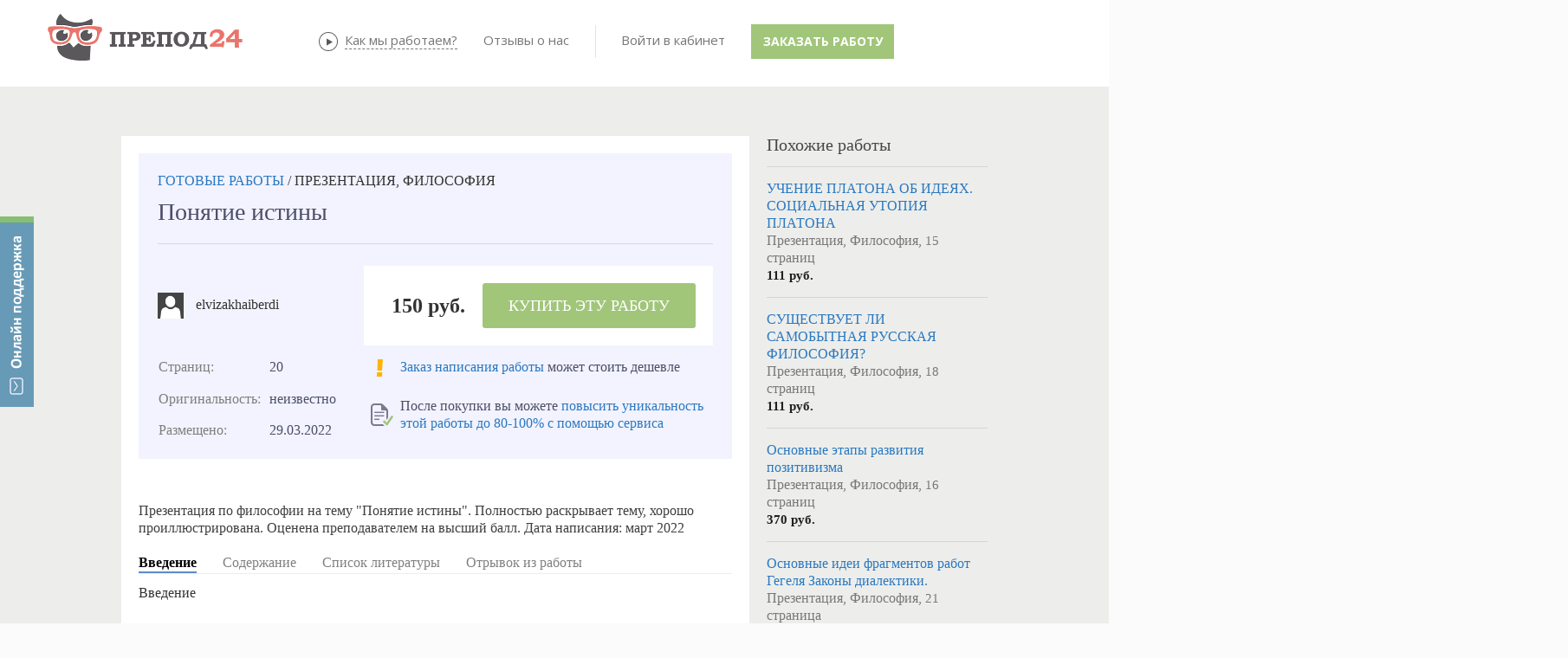

--- FILE ---
content_type: text/html; charset=utf-8
request_url: https://prepod24.ru/readyworks/288609/
body_size: 36218
content:



<!DOCTYPE HTML>
<html xmlns="https://www.w3.org/1999/xhtml">
<head id="Head1"><meta charset="utf-8" /><meta http-equiv="X-UA-Compatible" content="IE=edge" />
    <title>Понятие истины - Философия, Презентация</title><link href="/js/tipsy/tipsy.css" rel="stylesheet" type="text/css" /><link rel="icon" href="/favicon.ico" type="image/x-icon" /><link href="/JS/bootstrap/css/bootstrap.min.css" rel="stylesheet" type="text/css" /><link href="/JS/bootstrap/css/non-responsive2.css" rel="stylesheet" type="text/css" /><link rel="stylesheet" type="css/text" href="/js/gritter/css/jquery.gritter.css" />
    <script type='text/javascript' src='https://ajax.googleapis.com/ajax/libs/jquery/1.8.3/jquery.min.js'></script>
    
    <link rel="stylesheet" href="/js/colorbox/example5/colorbox.css" /><link href="https://fonts.googleapis.com/css?family=Open+Sans:700,400,600&amp;subset=latin,cyrillic-ext,cyrillic" rel="stylesheet" type="text/css" />
    
    
    <script src="/Scripts/jquery.signalR-2.2.0.min.js"></script>
    <script src="/signalr/hubs"></script>
    <script src="/JS/messages/hubConnectionService.js"></script>
    <script src="/JS/messages/notify-messaging.js"></script>
    <script src="/Scripts/ion.sound.min.js"></script>
    <link href="../../sites/prepod24/css/Controls/Prepod24/MessageBaloon.css" rel="stylesheet" /><link href="/stuff.css" rel="stylesheet" type="text/css" /><link rel="canonical" href="https://prepod24.ru/readyworks/288609/"></link><meta name="description" content="⭐⭐⭐⭐⭐ Скачать Понятие истины тема работы по предмету Философия из базы готовых работ. Объём 20 страниц. Введение, содержание и список литературы" /><meta name="keywords" content="Купить Презентация, скачать, Философия, готовая Презентация, база готовых работ, магазин готовых работ" /></head>
<body id="body">
    

<style type="text/css">
    .divFeedBackButton {
        display: none;
        position: fixed;
        top: 120px;
        left: 0px;
        width: 39px;
        height: 220px;
        background-image: url('/images/feedback/feedback.png');
        margin: 0px;
        z-index: 2147483647;
    }

        .divFeedBackButton:hover {
            cursor: pointer;
        }

    .divFeedBackForm {
        display: none;
        position: fixed;
        overflow:visible !important;
        box-sizing: content-box;
        top: 120px;
        left: 50px;
        width: 480px;
        /*height: 550px;*/
        background-color: white;
        /*border: 2px solid #555555;*/
        padding: 40px 60px 40px 60px;
        z-index: 2147483647;
        -webkit-box-shadow: 0 10px 25px rgba(0, 0, 0, 0.5);
        -moz-box-shadow: 0 10px 25px rgba(0, 0, 0, 0.5);
        box-shadow: 0 10px 25px rgba(0, 0, 0, 0.5);
    }

    .divFeedBackFormClose {
        display: none;
        position: absolute;
        overflow:visible;
        box-sizing: content-box;
        top: -18px;
        right: -18px;
        width: 36px;
        height: 36px;
        cursor: pointer;
        background-image: url('/images/feedback/feedback_close.png');
        z-index: 2147483647;
    }

    .divFeedBackFormHeader {
        box-sizing: content-box;
        text-align: center;
        font-weight: 600;
        font-size: 24px;
        line-height: 20px;
        margin: 0px 0px 20px 0px;
        font-family: 'Open Sans', sans-serif !important;
    }

    .divFeedBackFormText1 {
        font-family: 'Open Sans', sans-serif !important;
        box-sizing: content-box;
        text-align: left;
        font-size: 14px;
        width: 400px;
        background-color: gainsboro;
        padding: 15px 15px 15px 15px;
        margin: 0px auto 0px auto;
    }

    .divFeedBackFormInputs {
        box-sizing: content-box;
        width: 425px;
        padding: 0px 0px 0px 0px;
        margin: 0px auto 0px auto;
    }

    .divFeedBackNameEmailInputs {
        box-sizing: content-box;
        display: flex;
        flex-wrap: wrap;
        font-family: 'Open Sans', sans-serif !important;
    }

    .divFeedBackNameEmailText, .divFeedBackMessageText {
        box-sizing: content-box;
        height: 15px;
        vertical-align: bottom;
        font-size: 11px;
        font-weight: 900;
        line-height: 20px;
        font-family: 'Open Sans', sans-serif !important;
        color: grey;
        margin: 20px 0px 0px 0px;
    }

    .divFeedBackEmailText {
        box-sizing: content-box;
        margin: 20px 0px 0px 5px;
    }

    #FeedBackName {
        box-sizing: content-box;
        width: 195px !important;
        height: 40px;
        padding: 0px 5px 0px 5px;
        margin: 5px 5px 0px 0px;
        /*width: 95%;*/
        font-family: "Helvetica Neue", Helvetica, Arial, sans-serif;
        border: 1px solid #cccccc;
        border-radius: 0px !important;
    }

    #FeedBackEmail {
        box-sizing: content-box;
        width: 195px !important;
        height: 40px;
        padding: 0px 5px 0px 5px;
        margin: 5px 0px 0px 5px;
        /*width: 95%;*/
        font-family: "Helvetica Neue", Helvetica, Arial, sans-serif;
        border: 1px solid #cccccc;
        border-radius: 0px !important;
    }

    .trFeedBackMessageText, .trFeedBackMessageInput {
        text-align: left;
    }

    #FeedBackMessage {
        box-sizing: content-box;
        width: 410px;
        max-width: 410px;
        height: 100px;
        max-height: 100px;
        resize: none;
        padding: 5px 5px 5px 5px;
        margin: 5px 0px 0px 0px;
        font-family: "Helvetica Neue", Helvetica, Arial, sans-serif;
        border: 1px solid #cccccc;
        border-radius: 0px !important;
    }

    .divFeedBackFormText2 {
        text-align: left;
        font-size: 10px;
        width: 420px;
        color: grey;
        line-height: 20px;
        font-family: 'Open Sans', sans-serif !important;
        padding: 0px;
        margin: 0px auto 0px auto;
    }

    .divFeedBackSendButton {
        box-sizing: content-box;
        width: 200px;
        padding: 25px 15px 15px 15px;
        margin: 0px auto 0px auto;
    }

    .FeedBackSendButton {
        box-sizing: content-box;
        padding: 0px 20px 0px 20px;
        font-size: 14px;
        font-weight: 900;
        height: 50px;
        max-width: 200px;
        text-align: center;
        border-width: 0px;
        border-radius: 0px;
        text-shadow: none;
        text-transform: capitalize;
        background-color: #a1c67a;
        color: #FFFFFF;
        font-family: 'Open Sans', sans-serif !important;
    }

    .FeedBackButton:hover {
        background: #F3B344;
        border-color: #F3B344;
    }

    .FeedBackButton:visited {
        background: #F3B344;
        border-color: #F3B344;
    }

    .FeedBackButton:active {
        background: #F3B344;
        border-color: #F3B344;
    }

    .FeedBackButton:focus {
        background: #F3B344;
        border-color: #F3B344;
    }

    .divFeedBackFinalMessage {
        width: 500px;
    }

    .divFeedBackFinalMessageHeader {
        background-image: url('/images/feedback/feedback_ok.png');
        background-repeat: no-repeat;
        background-position-x: 85px;
        background-position-y: 25px;
        text-align: center;
        font-size: 20px;
        font-weight: 800;
        padding: 25px 0px 15px 0px;
    }

    .divFeedBackFinalMessageText1 {
        font-size: 16px;
        text-align: center;
        padding: 0px 0px 15px 0px;
    }

    .divFeedBackFinalMessageText2 {
        font-size: 12px;
        text-align: center;
        padding: 0px 0px 15px 0px;
    }

    @media (max-width: 670px) {
        .divFeedBackForm {
            padding: 10px 0px 5px 0px;
            width: 420px;
            height: 470px;
        }
    }

    @media (max-width: 471px) {

        .divFeedBackButton {
            display: block;
            position: fixed;
            top: auto;
            bottom: 10px;
            right: 10px;
            width: 80px;
            height: 80px;
            background-image: url('/images/feedback/feedback_mob.png');
            background-size: contain;
            margin: 0px;
            z-index: 2147483647;
        }

        .divFeedBackForm {
            top: 0px;
            right: 0px;
            padding: 10px 0px 5px 0px;
            width: 100%;
            height: 100%;
        }

        .divFeedBackFormClose {
            top: 0px;
            right: 0px;
        }

        .divFeedBackFormText1 {
            max-width: 95%;
        }

        .divFeedBackFormInputs {
            max-width: 95%;
        }

        #FeedBackMessage {
            max-width: 95%;
        }

        .divFeedBackFormText2 {
            max-width: 95%;
        }

        .divFeedBackEmailText {
            margin: 20px 0px 0px 0px;
        }

        .divFeedBackSendButton {
            width: 200px;
            padding: 25px 0px 15px 0px;
            margin: 0px auto 0px auto;
        }

        .divFeedBackFinalMessage {
            max-width: 95%;
        }

        .divFeedBackFinalMessageHeader {
            background-image: none;
        }
    }

    @media (max-width: 299px) {
        .FeedBackButton {
            font-size: 12px;
            max-width: 200px;
            height: 30px;
            padding-top: 5px;
            padding-bottom: 5px;
        }
    }

   #divFeedBackOverlay {
        width: auto;
        height: auto;
        display: block;
        overflow: auto;
        overflow-y: scroll;
        position: fixed;
        bottom: 0;
        right: 0;
        top: 0;
        left: 0;
        /*overflow: hidden;*/
        display: none;
        z-index: 8010;
        background: url('/images/feedback/feedback_overlay.png');

    }
   
   #divFeedBackMessageModal {
        height: auto;
        position: absolute;
        top: 259px;
        left: 686px;
        background: #f9f9f9;
        opacity: 1;
        overflow: visible;
        width: 500px;
        border-radius: 0px;
        padding: 20px !important;
        z-index: 9999 !important
    }

    .buttonFeedBackClose {
        padding: 0;
        cursor: pointer;
        background: transparent;
        border: 0;
        -webkit-appearance: none;
        float: right;
        font-size: 20px;
        font-weight: bold;
        line-height: 20px;
        color: #000000;
        text-shadow: 0 1px 0 #ffffff;
    }

    .iFeedBackClose {
        position: absolute;
        top: -18px;
        right: -18px;
        width: 36px;
        height: 36px;
        cursor: pointer;
        z-index: 8040;
        background-image: url('/images/feedback/feedback_close.png');
    }

</style>

<script type="text/javascript">
    var jivo_api = jivo_api || {
        open: function () {
            ShowFeedBack();
        }
    };

    var UserLastMessageTime = 0;
    var UserLastMessageEmail = 0;

    var UserFeedbackEmailDefault = '';
    var UserFeedbackNameDefault = '';

    $(document).ready(function () {
        moveDivFeedBackButton();
        showDivFeedBackButton();

        $(".divFeedBackButton").click(function (e) {
            e.preventDefault();
            ToggleFeedBack();
        });

        $(".FeedBackSendButton").click(function (e) {
            e.preventDefault();
            if (CheckFeedBackInputs()) {
                SendingFeedBack();

                var params = JSON.stringify({ name: $("#FeedBackName").val(), email: $("#FeedBackEmail").val(), message: $("#FeedBackMessage").val().replace(/[\r\n]+/g, "<br />"), site: window.location.origin, page: window.location.href });

                SetLastEmail($("#FeedBackEmail").val());
                SetLastMessageTime();

                $.ajax({
                    type: 'POST',
                    url: '/serv.aspx/SendFeedback',
                    dataType: 'json',
                    cache: false,
                    contentType: 'application/json; charset=utf-8',
                    data: params,
                    success: function (data) {
                        var obj = data;
                        if (data.d != undefined) obj = data.d;
                        //var response = eval('(' + obj + ')');
                        var response = obj;
                        if (response.result === true) {
                            SendFeedBack();
                            //if (typeof (data) != "object") data = eval('(' + data + ')');
                            if (response.result) {
                                HideFeedBack();
                                ClearFeedBackInputs();
                                let caption = "<div class='divFeedBackFinalMessageHeader'>Сообщение отправлено</div>";
                                let text = [];
                                text.push("<div class='divFeedBackFinalMessage'>");
                                text.push("<div class='divFeedBackFinalMessageText1'>Пожалуйста, ожидайте ответ на указанную вами почту.</div>");
                                text.push("<div class='divFeedBackFinalMessageText2'>Проверьте папку СПАМ в своей почте, если не получите от нас ответ.</div>");
                                text.push("</div>");
                                ShowMessage(caption, text.join(""));

                            } else {
                                HideFeedBack();
                                let caption = "Возникли ошибки при выполнении операции!";
                                let text = [];
                                text.push("<br />");
                                text.push("<div class='divFeedBackFinalMessage'>");
                                text.push("<div class='divFeedBackFinalMessageText1'>" + (data.msg || "") + "</div>");
                                text.push("</div>");
                                ShowMessage(caption, text.join(""));
                            }
                        }
                    },
                    beforeSend: function (xhr) {
                        xhr.setRequestHeader('Content-type', 'application/json; charset=utf-8');
                    },
                    complete: function (xhr, status) {
                    }
                });
            }
        });

        //Messsage close
        $("#divFeedBackOverlay").click(function (e) {
            e.preventDefault();
            e.stopPropagation();
            HideMessage();
        });
        $(".iFeedBackClose").click(function (e) {
            e.preventDefault();
            e.stopPropagation();
            HideMessage();
        });

        //Form close
        $(".divFeedBackFormClose").click(function (e) {
            e.preventDefault();
            HideFeedBack();
        });

    });

    $(window).resize(function () {
        moveDivFeedBackButton();
    });

    function ToggleFeedBack() {
        if ($(".divFeedBackForm").is(":hidden")) {
            ShowFeedBack();
        } else {
            HideFeedBack();
        }
    }

    function ShowFeedBack() {
        SendFeedBack();
        let supportEmail = 'support@prepod24.ru';
        let lastEmail = $("#divUserEmail").text();
        if (IsFeedbackAllowed() == true) {
            $(".divFeedBackForm").show(500, function showCloseButton() {
                $(".divFeedBackFormClose").show();
            });
        } else {
            HideFeedBack();
            var s = [];
            s.push("<br />");
            s.push("<div class='divFeedBackFinalMessage'>");
            s.push("<div class='divFeedBackFinalMessageText1'>" + "Ожидайте, пожалуйста, ответ на эл. почту "+UserLastMessageEmail+".<br />Если вы указали ошибочный адрес почты, напишите нам на " + supportEmail + "</div>");
            s.push("</div>");
            ShowMessage("", s.join(""));
        }
    }

    function HideFeedBack() {
        SendFeedBack();
        $(".divFeedBackFormClose").hide();
        $(".divFeedBackForm").hide(500);
    }

    function HideMessage() {
        SendFeedBack();

        $("#divFeedBackMessageModal").hide(500);
                $("#divFeedBackOverlay").hide(500);
    }

    function IsFeedbackAllowed() {
        return CheckLastMessageTime();
    }

    function SendFeedBack() {
        $(".FeedBackSendButton").text("Отправить");
    }

    function SendingFeedBack() {
        $(".FeedBackSendButton").text("Отправляется...");
    }

    function ClearFeedBackInputs() {
        $("#FeedBackName").val(UserFeedbackNameDefault);
        $("#FeedBackEmail").val(UserFeedbackEmailDefault);
        $("#FeedBackMessage").val("");
    }

    function CheckFeedBackInputs() {
        var result = true;

        if ($(".FeedBackSendButton").text() == "Отправляется...") {
            return false;
        }

        //if ($("#FeedBackName").val() == "") {
        //    result = false;
        //    makeRedFeedBackInput($("#FeedBackName"), "Не может быть пустым");
        //} else {
        //    if (!validateHackFeedBackInput($("#FeedBackName").val())) {
        //        result = false;
        //        makeRedFeedBackInput($("#FeedBackName"), "Только буквы и цифры");
        //    } else {
        //        makeNormalFeedBackInput($("#FeedBackName"), "Введите имя");
        //    }
        //}

        if ($("#FeedBackEmail").val() == "") {
            result = false;
            makeRedFeedBackInput($("#FeedBackEmail"), "Не может быть пустым");
        } else {
            if (!validateEmailFeedBackInput($("#FeedBackEmail").val())) {
                result = false;
                makeRedFeedBackInput($("#FeedBackEmail"), "Введите корректный email");
            } else {
                makeNormalFeedBackInput($("#FeedBackEmail"), "Введите адрес почты");
            }
        }

        if ($("#FeedBackMessage").val() == "") {
            result = false;
            makeRedFeedBackInput($("#FeedBackMessage"), "Не может быть пустым");
        } else {
            if (!validateHackFeedBackInput($("#FeedBackMessage").val())) {
                result = false;
                makeRedFeedBackInput($("#FeedBackMessage"), "Только буквы и цифры");
            } else {
            makeNormalFeedBackInput($("#FeedBackMessage"), "Введите текст сообщения");
            }
        }

        return result;
    }

    function validateEmailFeedBackInput(value) {
        var re = /^(([^<>()\[\]\\.,;:\s@"]+(\.[^<>()\[\]\\.,;:\s@"]+)*)|(".+"))@((\[[0-9]{1,3}\.[0-9]{1,3}\.[0-9]{1,3}\.[0-9]{1,3}\])|(([a-zA-Z\-0-9]+\.)+[a-zA-Z]{2,}))$/;
        return re.test(String(value).toLowerCase());
    }

    function validateHackFeedBackInput(value) {
        var regex = new RegExp("^[a-zA-Zа-яА-Я0-9 .,!?:;%()\n]+$");
        return regex.test(String(value).toLowerCase());
    }

    function makeRedFeedBackInput(control, placeHolder) {
        control.attr("placeholder", placeHolder);
        control.attr("title", placeHolder);
        control.css("border", "1px solid #F00");
        control.css("color", "#FF0000");
    }

    function makeNormalFeedBackInput(control, placeHolder) {
        control.attr("placeholder", placeHolder);
        control.attr("title", placeHolder);
        control.css("border", "1px solid #cccccc");
        control.css("color", "#000000");
    }

    function showDivFeedBackButton() {
        $(".divFeedBackButton").show();
    }

    function moveDivFeedBackButton() {

        var div = $(".divFeedBackButton");
        var topVal = ($(window).height() - div.height()) / 2;

        if ($(window).width() > 471) {
            div.css({
                position: "fixed",
                top: topVal + "px",
                right: "0px"
            }).show();
        }
        else {
            div.css({
                top: "auto"
            }).show();
        }

    }

    function ShowMessage(caption, text) {
        $("#spanFeedBackMessageCaption").html(caption);
        $("#divFeedBackMessageText").html(text);

        $("#divFeedBackOverlay").show();
        $("#divFeedBackMessageModal").show(500);

        //$("#divFeedBackMessageModal").modal("show");
    }
    
    function SetLastEmail(email) {
        UserLastMessageEmail = email;
    }
    
    function SetLastMessageTime() {
        UserLastMessageTime = new Date();
    }    

    function CheckLastMessageTime() {
        let curDate = new Date();
        let result = (curDate-UserLastMessageTime)>=(300000);
        return result;
    }

</script>

<div class="divFeedBackButton"></div>
<div class="divFeedBackForm">
    <div class="divFeedBackFormHeader">
        Онлайн поддержка
    </div>
    <div class="divFeedBackFormClose"></div>
    <div class="divFeedBackFormText1">
        Все операторы заняты. Пожалуйста, оставьте свои контакты и ваш вопрос, мы с вами свяжемся!
    </div>
    <div class="divFeedBackFormInputs">
        <div class="divFeedBackNameEmailInputs">
            <div>
                <div class="divFeedBackNameEmailText">ВАШЕ ИМЯ</div>
                <input id="FeedBackName" type="text" maxlength="50" placeholder="Введите имя" value="" />
            </div>
            <div>
                <div class="divFeedBackNameEmailText divFeedBackEmailText">ВАШ EMAIL</div>
                <input id="FeedBackEmail" type="text" maxlength="50" placeholder="Введите адрес почты" value="" />
            </div>
        </div>
        <div class="divFeedBackMessageText">
            <div>СООБЩЕНИЕ</div>
        </div>
        <div class="trFeedBackMessageInput">
            <div>
                <textarea id="FeedBackMessage" maxlength="2000" placeholder="Введите текст сообщения"></textarea>
            </div>
        </div>
    </div>
    <div class="divFeedBackFormText2">
        *&nbsp;Пожалуйста, указывайте в сообщении номер вашего заказа (если есть)
    </div>
    <div class="divFeedBackSendButton">
        <button id="FeedBackSendButton" type="submit" class="FeedBackSendButton" style="width: 200px;">Отправить</button>
    </div>
</div>



<div id="divFeedBackOverlay"> 
    <div id="divFeedBackMessageModal">
    <div class="rwHeaderDiv">
        <button type="button" class="buttonFeedBackClose" data-dismiss="modal" aria-hidden="true"><i class="iFeedBackClose"></i></button>
        <div id="spanFeedBackMessageCaption">
        </div>
    </div>
    <br>
    <div id="divFeedBackMessageText"></div>
</div>
</div>




    <div id="message-notice-block">
    </div>
    <div id="message-sys-notice-block">
    </div>
    <form method="post" action="/readyworks/288609/" onsubmit="javascript:return WebForm_OnSubmit();" id="form1" class="ASPForm">
<div class="aspNetHidden">
<input type="hidden" name="__EVENTTARGET" id="__EVENTTARGET" value="" />
<input type="hidden" name="__EVENTARGUMENT" id="__EVENTARGUMENT" value="" />
<input type="hidden" name="__VIEWSTATE" id="__VIEWSTATE" value="kFfRf1Geed01TRvJCFFghMF37uhQ25pculi6EqEiZrdXWKkFhr38Fwq6VIiBWiunZGmLx13w49FI/9NkRjf3TPs26ROROFvKciJ/2rfVNhMS3uARd7vwGRfG4F7/7WO5xW0DdDo0aa/vuCF36EXTr0FY1gWvwGTJblLLmH6YeXD2zTHlJyYuWFm1xUXN51tB9gpdmDtZLqVaGAdfJSUWPI4FFDM=" />
</div>

<script type="text/javascript">
//<![CDATA[
var theForm = document.forms['form1'];
if (!theForm) {
    theForm = document.form1;
}
function __doPostBack(eventTarget, eventArgument) {
    if (!theForm.onsubmit || (theForm.onsubmit() != false)) {
        theForm.__EVENTTARGET.value = eventTarget;
        theForm.__EVENTARGUMENT.value = eventArgument;
        theForm.submit();
    }
}
//]]>
</script>


<script src="/WebResource.axd?d=pynGkmcFUV13He1Qd6_TZBOY5zULNfYLMOwtlIO3ZPuZeNwk4VKG6LPt39YX9jHWqI9riQ2&amp;t=638323253041213694" type="text/javascript"></script>


<script src="/WebResource.axd?d=x2nkrMJGXkMELz33nwnakPcvFBmGL9Iq_k5OOkTpSgO_nZCi1ymtNCKqq3_vC6GgLDdT9cIMk6NGpHUFZVd3kWDbq-g1&amp;t=638323253041213694" type="text/javascript"></script>
<script type="text/javascript">
//<![CDATA[
function WebForm_OnSubmit() {
if (typeof(ValidatorOnSubmit) == "function" && ValidatorOnSubmit() == false) return false;
return true;
}
//]]>
</script>

<div class="aspNetHidden">

	<input type="hidden" name="__VIEWSTATEGENERATOR" id="__VIEWSTATEGENERATOR" value="CA0B0334" />
	<input type="hidden" name="__EVENTVALIDATION" id="__EVENTVALIDATION" value="P0bSrP7uAVMKEaGGCYDZtQjTDSHUDjkcFLGO3vlq1sazlCdDcSVraIb72AMUWxEm4QuTetEFfm0TSn4Oo63rDWJbRpJOubRs0kb0IojJNny+YqoUdgpvnQkuIo9j1rjZjbJimOLDyHoNFSL8YV2wJRBm3ZV7L01LEa4+/iWlN0zhfwHyBys3ZaYU2OJH4g60Gu/few==" />
</div>
    <div class="wrap0">
        <div class='tp'>
        </div>
        <div class='cont'>
            
            <div class="container">
                <div class="row mTopLine1">
                    <div class='span4'>
                        <a href='/' class='logo'>
                            
                            
                            <img src='/images/prepod24new_noauth.png' alt='Препод24 - онлайн-биржа учебных работ'
                                title='Препод24 - онлайн-биржа учебных работ' />
                            
                        </a>
                    </div>
                    <div class='span7 topDesc'>
                    </div>
                </div>
                <div class='row mTopLine2'>
                    <div class='span12'>
                        
<script type="text/javascript" src='/js/menu/jqueryslidemenu.js'></script>
<script  type="text/javascript">
    $(function () {

        var arrowimages = { down: ['downarrowclass', '/App_Themes/Controls/Navigation/Images/arrowdown.gif', 23], right: ['rightarrowclass', '/App_Themes/Controls/Navigation/Images/arrowdown.gif'] }
        jqueryslidemenu.buildmenu("mnuCont", arrowimages);

    });
</script>
<div id="header_Menuab_dCont"><div id='mnuCont' class='mnuCont'><ul ><li><a href='/about/' title='' >О проекте</a></li><li><a target='_blank' href='/performers/' title='' >Исполнители</a></li><li><a href='http://prepod24.ru/lp/otzyvy/' title='' >Отзывы</a></li><li><a href='/rules/' title='' >Правила</a></li></ul></div></div>


<link href="/JS/perfect-scrollbar/perfect-scrollbar.css" rel="stylesheet" />
<style type="text/css">
    .lsUsername, .lsPassword {
        width: 90px !important;
        padding-left: 24px !important;
        padding: auto auto auto 24px !important;
        font-size: 13px !important;
        line-height: 1em !important;
        border: 2px solid #c2d1e2;
        border-radius: 0px !important;
    }

    .lsUsername {
        background: url('/images/male2.png') no-repeat 5px 6px;
    }

    .lsPassword {
        background: url('/images/locked2.png') no-repeat 5px 6px;
    }

    /*.lsBtnLogin { color: #fff !important;line-height: 22px!important; }*/ /*background-image: -webkit-gradient(linear, 0 0, 0 100%, from(#3366CC), to(#3366CC));*/
    .lsBtnLogin:active,.lsBtnLogin:focus,.lsBtnLogin:hover{
        box-shadow:none !important;
    }

    .control-group .btnBlue {
        color: #fff !important;
        line-height: 22px !important;
        background-color: #4f94dd;
    }

    .lsBtnLoginHover {
        background-color: #569be3 !important;
        -webkit-transition-duration: 1s;
        -moz-transition-duration: 1s;
        -ms-transition-duration: 1s;
        -o-transition-duration: 1s;
        transition-duration: 1s;
    }

    .lsRegistr {
        color: #5E8DAB !important;
    }


    .readAllMessages {
        font-size: 12px;
        text-align: center;
        line-height: 2em;
    }

        .readAllMessages:hover {
            cursor: pointer;
            color: #888;
        }

    .readAllSysMessages {
        font-size: 12px;
        text-align: center;
        line-height: 2em;
    }

        .readAllSysMessages:hover {
            cursor: pointer;
            color: #888;
        }

    #unread-msg-count {
        font-size: 10px;
        color: white;
        font-weight: bold;
        position: absolute;
        top: 12px;
        right: 15px;
        display: none;
        background: #ed766e;
        border-radius: 50%;
        height: 20px;
        width: 20px;
        margin: 0;
        text-align: center;
        border: solid 2px white;
    }

        #unread-msg-count:hover {
            cursor: pointer;
        }

    #unread-sys-msg-count {
        font-size: 10px;
        color: white;
        font-weight: bold;
        position: absolute;
        top: 12px;
        left: 30px;
        display: none;
        background: #ed766e;
        border-radius: 50%;
        height: 20px;
        width: 20px;
        margin: 0;
        text-align: center;
        border: solid 2px white;
    }

        #unread-sys-msg-count:hover {
            cursor: pointer;
        }

    #unread-msg-list {
        *position: absolute;
        border: solid 1px #4786c8;
        display: none;
        top: 45px;
        left: -255px;
        background-color: white;
        font-size: 13px;
        *padding: 5px;
        z-index: 999;
        max-height: 450px;
        width: 320px;
        overflow: hidden !important;
        *overflow-x: auto !important;
        *-ms-overflow-style: scrollbar;
    }

    #unread-sys-msg-list {
        *position: absolute;
        border: solid 1px #4786c8;
        display: none;
        top: 45px;
        left: -255px;
        background-color: white;
        font-size: 13px;
        *padding: 5px;
        z-index: 999;
        max-height: 450px;
        width: 320px;
        overflow: hidden !important;
        *overflow-x: auto !important;
        *-ms-overflow-style: scrollbar;
    }



    .unread-msg {
        *border-bottom: 1px solid #eeeeee;
        margin: auto 5px;
        padding: 10px 5px 10px 5px;
    }


    .unread-msg-wrap, .unread-sys-msg-wrap {
        position: relative;
        padding: 20px 25px 25px 25px !important;
    }

    .unread-msg-wrap {
    }

    .unread-sys-msg-wrap {
        padding: 20px 35px 25px 15px !important;
    }

    .unread-sys-msg {
        *border-bottom: 1px solid #eeeeee;
        margin: auto 5px;
        padding: 10px 5px 10px 5px;
    }

    /*----dropdown----------------------------------------------------------------------------------------------*/

    .dropdown {
        display: inline-block !important;
        *margin-left: 20px !important;
    }

    ul.dropdown-menu {
        margin-top: 7px;
        -ms-border-radius: 2px !important;
        border-radius: 2px !important;
        -webkit-box-shadow: none !important;
        -ms-box-shadow: none !important;
        box-shadow: none !important;
    }

        ul.dropdown-menu::before {
            position: absolute;
            top: -7px;
            right: 24px;
            display: inline-block;
            border-right: 7px solid transparent;
            border-bottom: 7px solid #CCC;
            border-left: 7px solid transparent;
            border-bottom-color: rgba(0, 0, 0, 0.2);
            content: '';
        }

        ul.dropdown-menu::after {
            position: absolute;
            top: -6px;
            right: 25px;
            display: inline-block;
            border-right: 6px solid transparent;
            border-bottom: 6px solid white;
            border-left: 6px solid transparent;
            content: '';
        }

    .dropdown-menu > li > a {
        line-height: 2em !important;
    }

        .dropdown-menu > li > a:hover {
            background: #F4F8FC !important;
            color: #333 !important;
        }

    .lsLinkNew {
        margin-left: 10px;
        font-size: 8px;
        line-height: 1em;
        font-weight: bold;
        color: #fff;
        background-color: #ff4500;
        text-transform: uppercase;
        text-align: right;
        padding: 1px 3px 1px 3px;
    }

    .lsUserName {
        padding: 5px 20px 0 20px;
        font-weight: 700;
    }

    .icon-chevron-down {
        background: url(/images/down.png) no-repeat;
    }

    .icon-chevron-up {
        background: url(/images/up.png) no-repeat;
    }

    .dropdownWraper {
        *height: 50px;
        margin-left: 22px;
    }

        .dropdownWraper > .dropdown {
            margin: 20px auto 20px auto;
        }
    /*--------------------------------------------------------------------------------------------------*/
    /*----dropdown для сообщений---------------------------------------------------------------------------------------------*/


    /*.unread-msg-wrap.dropdown{ display: inline-block !important;margin-left: 0px!important;padding-left: 20px!important;}*/
    .unread-msg-wrap ul.dropdown-menu {
        margin-top: 7px;
        -ms-border-radius: 2px !important;
        border-radius: 2px !important;
        -webkit-box-shadow: none !important;
        -ms-box-shadow: none !important;
        box-shadow: none !important;
    }

        .unread-msg-wrap ul.dropdown-menu::before {
            position: absolute;
            top: -7px;
            right: 24px;
            display: inline-block;
            border-right: 7px solid transparent;
            border-bottom: 7px solid #CCC;
            border-left: 7px solid transparent;
            border-bottom-color: rgba(71, 134, 200, 1);
            content: '';
        }

        .unread-msg-wrap ul.dropdown-menu::after {
            position: absolute;
            top: -6px;
            right: 25px;
            display: inline-block;
            border-right: 6px solid transparent;
            border-bottom: 6px solid white;
            border-left: 6px solid transparent;
            content: '';
        }

        .unread-msg-wrap ul.dropdown-menu li.divider {
            border-bottom: none !important;
            background-color: #ecf0f4 !important;
            height: 1px !important;
        }

        .unread-msg-wrap ul.dropdown-menu li:first-child {
            line-height: 1.5em !important;
            padding: 10px 20px !important;
        }


        .unread-msg-wrap ul.dropdown-menu li {
            margin: 0 10px !important;
        }


            .unread-msg-wrap ul.dropdown-menu li a {
                line-height: 1.5em !important;
                padding: 10px 20px !important;
            }

                .unread-msg-wrap ul.dropdown-menu li a:hover {
                    background: #F4F8FC !important;
                    color: #333 !important;
                }

    /*.unread-msg-wrap ul.dropdown-menu li:hover {
                    background: #F4F8FC !important;
                    color: #333 !important;
                    *margin: 0 10px !important;
                }*/

    .ul-dropdown-menu-li-hover {
        background: #F4F8FC !important;
        color: #333 !important;
    }

    .unread-msg-wrap ul.dropdown-menu li a div:first-child {
        color: #5e8dc9;
    }

    .unread-msg-wrap ul.dropdown-menu li a div:last-child {
        color: #777;
        white-space: nowrap;
        overflow: hidden;
        -moz-text-overflow: ellipsis;
        text-overflow: ellipsis;
    }

    .unread-msg-wrap ul.dropdown-menu li.divider, .unread-msg-wrap ul.dropdown-menu li a, .readAllMessages, .unread-msg-wrap ul.dropdown-menu li:first-child {
        *margin: 0 10px !important;
    }

    .unread-msg-wrap ul.dropdown-menu li div a {
        padding: 0 0 0 20px !important;
        margin: 0 !important;
    }

    /*--------------------------------------------------------------------------------------------------*/

    /*----dropdown для событий---------------------------------------------------------------------------------------------*/

    /*.unread-sys-msg-wrap.dropdown{ display: inline-block !important;margin-left: 0px!important;padding-left: 20px!important;}*/
    .unread-sys-msg-wrap ul.dropdown-menu {
        margin-top: 7px;
        -ms-border-radius: 2px !important;
        border-radius: 2px !important;
        -webkit-box-shadow: none !important;
        -ms-box-shadow: none !important;
        box-shadow: none !important;
    }

        .unread-sys-msg-wrap ul.dropdown-menu::before {
            position: absolute;
            top: -7px;
            right: 24px;
            display: inline-block;
            border-right: 7px solid transparent;
            border-bottom: 7px solid #CCC;
            border-left: 7px solid transparent;
            border-bottom-color: rgba(71, 134, 200, 1);
            content: '';
        }

        .unread-sys-msg-wrap ul.dropdown-menu::after {
            position: absolute;
            top: -6px;
            right: 25px;
            display: inline-block;
            border-right: 6px solid transparent;
            border-bottom: 6px solid white;
            border-left: 6px solid transparent;
            content: '';
        }

        .unread-sys-msg-wrap ul.dropdown-menu li.divider {
            border-bottom: none !important;
            background-color: #ecf0f4 !important;
            height: 1px !important;
        }

        .unread-sys-msg-wrap ul.dropdown-menu li:first-child {
            line-height: 1.5em !important;
            padding: 10px 20px !important;
        }


        .unread-sys-msg-wrap ul.dropdown-menu li {
            margin: 0 10px !important;
        }


            .unread-sys-msg-wrap ul.dropdown-menu li a {
                line-height: 1.5em !important;
                padding: 10px 20px !important;
            }

                .unread-sys-msg-wrap ul.dropdown-menu li a:hover {
                    background: #F4F8FC !important;
                    color: #333 !important;
                }

                .unread-sys-msg-wrap ul.dropdown-menu li a div:first-child {
                    color: #5e8dc9;
                }

                .unread-sys-msg-wrap ul.dropdown-menu li a div:last-child {
                    color: #777;
                    white-space: nowrap;
                    overflow: hidden;
                    -moz-text-overflow: ellipsis;
                    text-overflow: ellipsis;
                }

            .unread-sys-msg-wrap ul.dropdown-menu li.divider, .unread-sys-msg-wrap ul.dropdown-menu li a, .readAllSysMessages, .unread-sys-msg-wrap ul.dropdown-menu li:first-child {
                *margin: 0 10px !important;
            }

            .unread-sys-msg-wrap ul.dropdown-menu li div a {
                padding: 0 0 0 20px !important;
                margin: 0 !important;
            }

    .lsCont {
        top: 0 !important;
    }

    .lsTable {
        margin-bottom: 0 !important;
        height: 92px;
    }

        .lsTable tr {
        }

            .lsTable tr td {
                vertical-align: middle;
                border-top: none !important;
                padding: 0 !important;
            }

        .lsTable .lsBalanceInfo {
            padding-right: 10px !important;
        }

        .lsTable .lsNewOrder {
            width: 210px;
            text-align: center;
            margin: 0 auto;
        }

        .lsTable a.btnGreenBorder {
            background-color: transparent !important;
            line-height: 2.2em !important;
            color: #555;
            font-weight: bold;
            border: 2px solid #a1c67a;
            -ms-border-radius: 4px;
            -moz-border-radius: 4px;
            -webkit-border-radius: 4px;
            border-radius: 4px;
            transition: all .2s ease-in-out;
            -webkit-transition: all .2s ease-in-out;
            -moz-transition: all .2s ease-in-out;
            -o-transition: all .2s ease-in-out;
        }

            .lsTable a.btnGreenBorder:hover {
                background-color: #a1c67a !important;
                color: #FFF;
                -ms-opacity: 0.7 !important;
                opacity: 0.7 !important;
            }

    /*--------------------------------------------------------------------------------------------------*/
</style>
<div class='lsCont'>
    
    <div id="header_loginStatus5e_dNotAuth" class="lsNotAuth">
        <div class="form-inline" style="margin-top: 30px;">
            <div class="control-group info">
                <div style="display: inline-block;">
                    <span style="font-size: 12px; margin-left: 10px;">Войти в мой кабинет</span><br />
                    <input name="ctl00$header$loginStatus5e$txtUsername" id="header_loginStatus5e_txtUsername" tabindex="1" type="text" class="input-small lsUsername" placeholder="Логин/e-mail" style="width: 110px !important; height: 27px;" />
                    <span id="header_loginStatus5e_RequiredFieldValidator1" style="display:none;"></span>
                </div>
                <div style="display: inline-block;">
                    <span style="margin-left: 15px;"><a href="/password-recovery/" style="font-size: 12px;color:#5E8DAB;" tabindex="4">Забыли пароль?</a></span><br />
                    <input name="ctl00$header$loginStatus5e$txtPassword" type="password" id="header_loginStatus5e_txtPassword" tabindex="2" type="password" class="input-small lsPassword" placeholder="Пароль" style="width: 110px !important; height: 27px;" />
                    <span id="header_loginStatus5e_RequiredFieldValidator2" style="display:none;"></span>
                </div>
                <input type="submit" name="ctl00$header$loginStatus5e$btnLogin" value="Войти" onclick="javascript:WebForm_DoPostBackWithOptions(new WebForm_PostBackOptions(&quot;ctl00$header$loginStatus5e$btnLogin&quot;, &quot;&quot;, true, &quot;Login&quot;, &quot;&quot;, false, false))" id="header_loginStatus5e_btnLogin" tabindex="3" class="btn btnBlue  lsBtnLogin" style="height: 39px; -ms-border-radius: 0px; -moz-border-radius: 0px; -webkit-border-radius: 0px; border-radius: 0px;    margin-left: -6px;" />
                <a class='lsRegistr' href='/reg/' tabindex="5"><small>
                    Регистрация</small></a>
            </div>
        </div>
    </div>
    
    <script>
        function validateUsername(source, args) {
            var cont = $('#header_loginStatus5e_txtUsername');
            if (!cont.val()) {
                cont.addClass('lsUsernameError');
                args.IsValid = false;
                return false;
            }
            else {
                cont.removeClass('lsUsernameError');
            }
        }
        function validatePassword(source, args) {
            var cont = $('#header_loginStatus5e_txtPassword');
            if (!cont.val()) {
                cont.addClass('lsPasswordError');
                args.IsValid = false;
                return false;
            }
            else {
                cont.removeClass('lsPasswordError');
            }
        }
    </script>
    <style>
        .lsUsername, .lsPassword {
            border: 2px solid lightgray !important;
            background-color: white !important;
            box-shadow: none !important;
            line-height: 1.6em !important;
        }

            .lsUsername:focus, .lsPassword:focus {
                border: 2px solid #4f94dd !important;
            }

        .lsUsername {
            margin-right:10px;
            background: url('/images/male2.png') no-repeat 5px 9px;
        }

        .lsPassword {
            background: url('/images/locked2.png') no-repeat 5px 9px;
        }
        .lsUsernameError, .lsPasswordError{
            border: 2px solid #EA7B73 !important;
        }
        .lsNotAuth {
            margin-top: -20px;
        }

        .mnuCont {
            display: none !important;
        }

        .vpHeaderMnuCont {
            position: absolute;
            left: -385px;
            top: 0;
        }

            .vpHeaderMnuCont ul {
                margin: 0;
                padding: 0;
                list-style-type: none;
            }

                .vpHeaderMnuCont ul li {
                    position: relative;
                    display: inline-block;
                    line-height: 6.6em;
                    padding: 0px 20px;
                }

                    .vpHeaderMnuCont ul li a {
                        position: relative;
                        display: inline-block;
                        font-size: 15px;
                        color: #777;
                        text-decoration: none !important;
                    }
    </style>
    <div class="vpHeaderMnuCont">
        <ul>
            <li>
                <a href="#" class="openHowWeWorkVideo">
                    <img src="/images/alp/video.png" alt="play" title="Как мы работаем?"></a>&nbsp;
                                <a href="#" class="openHowWeWorkVideo" style="border-bottom: 1px dashed #777; display: initial;">Как мы работаем?</a>
            </li>
            <li>
                <a href="/readyworkssearch/" title="">Готовые работы</a>
            </li>
        </ul>
    </div>
    
    <script type="text/javascript" src="/JS/perfect-scrollbar/perfect-scrollbar.js"></script>
    <script type="text/javascript">
        $(function () {

            $(document).delegate(".unread-msg-wrap ul.dropdown-menu li", "hover", function (e) {
                var li = $(this);
                if (li.eq(0).text() == "Новые сообщения:") return;
                if (e.type === 'mouseenter') {
                    li.addClass("ul-dropdown-menu-li-hover");
                } else {
                    li.removeClass("ul-dropdown-menu-li-hover");
                }
            });

            $('.lsBtnLogin').on('hover', function (event) {
                if (event.type === 'mouseenter') {
                    $(this).toggleClass('lsBtnLoginHover');
                } else {
                    $(this).toggleClass('lsBtnLoginHover');
                }
            });


            $('.lsCont .dropdownWraper').hover(function () {
                $('.dropdownWraper .dropdown-menu').show();
            }, function () {
                $('.dropdownWraper .dropdown-menu').hide();
            });


            function chevronUpDown(elem) {
                var up = elem.find('i.icon-chevron-up');
                var down = elem.find('i.icon-chevron-down');

                if (up.length == 0) {
                    down.removeClass("icon-chevron-down");
                    down.addClass("icon-chevron-up");
                } else if (down.length == 0) {
                    up.removeClass("icon-chevron-up");
                    up.addClass("icon-chevron-down");
                }
            };
        });
    </script>
</div>

                    </div>
                </div>
                <div class='row'>
                    <div class='span12'>
                        <link href='/sites/prepod24/css/Controls/Prepod24/ReadyWorkModalBuyReg66.css' rel='stylesheet' type='text/css' /><link href='/sites/prepod24/css/Controls/Prepod24/ReadyWork18.css' rel='stylesheet' type='text/css' /><link href='/sites/prepod24/css/Controls/Text/Footer31.css' rel='stylesheet' type='text/css' /><link href='/sites/prepod24/css/Controls/Navigation/CabMenu54.css' rel='stylesheet' type='text/css' /><link href='/sites/prepod24/css/Controls/Navigation/Menuab.css' rel='stylesheet' type='text/css' /><link href='/sites/prepod24/css/Controls/Users/LoginStatus5e.css' rel='stylesheet' type='text/css' /><link href='/sites/prepod24/css/themes/default/style.css' rel='stylesheet' type='text/css' />
                    </div>
                </div>
                <div class='row mCont'>
                    <div class=' mLeft'>
                        
                        
                    </div>
                    <div class='span12 mCenter'>
                        
                        
<style type="text/css">
    .table .table {
        border: none;
        background-color: transparent;
    }

    .tableOut, .tableInner {
        margin-bottom: 0 !important;
        border: none;
        background-color: #fff;
        text-align: center;
    }

    .otherWorkDiv .tableOut {
        margin-left: 20px;
        margin-bottom: 0 !important;
        border: none;
        background-color: transparent;
        text-align: left;
    }

        .otherWorkDiv .tableOut td {
            padding-bottom: 20px;
            padding-top: 20px;
            text-align: left;
        }

        .otherWorkDiv .tableOut tr:first-child td {
            padding-top: 0px;
        }

    .tableOut {
    }

        .tableOut td {
            border-left: none;
            text-align: center;
        }

        .tableOut tr:first-child td {
            padding-bottom: 20px;
        }

        .tableOut tr:last-child td {
            padding-top: 20px;
        }



    .btnGreen {
        background-color: #a1c67a;
        width: 100% !important;
        line-height: 1.8em;
        font-size: 18px;
    }

        .btnGreen:hover {
            background-color: #abce85;
        }

    .modal {
        -webkit-border-radius: 0px;
        -moz-border-radius: 0px;
        border-radius: 0px;
        padding: 20px !important;
    }

    .rwHeaderDiv {
        font-size: 22px;
        margin-top: 3px;
    }

        .rwHeaderDiv i {
            color: #DDDDDD;
        }

    .buyReadyWorkDiv {
        background-color: #E5E7FD;
        padding: 20px;
        overflow-y: visible !important;
    }

    #rwHeaderDiv {
        font-size: 26px;
        margin-top: 2px;
        margin-bottom: 28px;
        font-weight: 600;
        color: #4B4E68;
        line-height: 30px;
    }

    .rwFooterDiv {
        color: #686868;
        font-size: 12px;
        margin-top: 22px;
        margin-bottom: 4px;
    }

    .modal .tableOut {
        -webkit-border-radius: 0px;
        -moz-border-radius: 0px;
        border-radius: 0px;
        padding: 20px;
    }

        .modal .tableOut tr:last-child td {
            line-height: normal !important;
            padding: 0px 20px !important;
        }

    .rwFooterBtnDiv {
        margin-top: 30px;
        margin-bottom: 10px;
    }

    .modal#buyReadyWorkModal input[type="submit"] {
        padding-left: 50px;
        padding-right: 50px;
        margin-left: 10px;
        margin-right: 10px;
        font-size: 14px;
    }

    .modal .btnRegBuyReadyWork {
        /*padding-left: 50px;
        padding-right: 50px;*/
        margin-left: 10px;
        margin-right: 10px;
        font-size: 14px;
        padding-top: 10px;
        padding-bottom: 10px;
        text-transform: none;
        margin-top: -2px;
    }

        .modal .btnRegBuyReadyWork:hover:focus:active {
            color: #333;
            text-decoration: none;
        }

    .modal .txtRegBuyReadyWorkEmail {
        height: 30px !important;
        margin-bottom: 0px;
        margin-top: -2px;
        box-shadow: none !important;
        border-radius: 2px !important;
        border: 2px solid #DADADA;
    }

    .modal label {
        font-weight: bold;
    }

    .rembrErrorMsg {
        font-size: 11px;
        color: red;
    }

    .validateError {
        border: 2px solid #EA7B73 !important;
        -ms-border-radius: 5px;
        -moz-border-radius: 5px;
        -webkit-border-radius: 5px;
        border-radius: 5px;
        box-shadow: none !important;
    }

    .txtMyReadyWorkEmailModalEmail {
        border-radius: 2px !important;
        border: 2px solid #dadada !important;
        width: 325px !important;
        box-shadow: none !important;
        height: 28px !important;
    }

    #txtComplReadyWorkComplaintModalComplaint {
        border-radius: 2px !important;
        border: 2px solid #dadada !important;
        width: 684px;
        box-shadow: none !important;
        resize: none;
    }
</style>

<div class="modal hide fade" id="buyReadyWorkModal" style="width: 700px">
    <input type="hidden" id="hiddenReadyWorkID" value="0" />
    <div class="rwHeaderDiv">
        Купить готовую работу
        <button type="button" class="close" data-dismiss="modal" aria-hidden="true"><i class="icon-remove"></i></button>
    </div>
    <br />
    <div class="modal-body buyReadyWorkDiv">
        <div id="rwHeaderDiv"></div>
        <table class="table table-bordered tableOut">
            <tr>
                <td style="width: 50%;">
                    <div class="text-center">
                        <div style="font-size: 16px; color: #8C778C;">СУММА К ОПЛАТЕ</div>
                        <div style="font-size: 28px; font-weight: 600;"><span id="brwSumToPay"></span>&nbsp;руб.</div>
                    </div>
                </td>
                <td style="width: 50%; color: #8C778C; text-align: left; border-left: 1px solid #D1D3E8; vertical-align: middle;">
                    <div><span id="brwSumToAuthor"></span>&nbsp;руб. цена работы</div>
                    <div>
                        +<span id="brwSumToPayService"></span>&nbsp;руб. комиссия сервиса 
                        <img src="/images/pay/question3.png" alt="" style="cursor: pointer;" rel="tooltip"
                            data-toggle="modal" data-target="#questionModal" data-toggle="tooltip" title=""
                            data-original-title="Комиссия сервиса является гарантией качества полученного вами результата. Если вас по какой-либо причине не устроит полученная работа - мы вернем вам деньги. Наша служба поддержки всегда поможет решить любую проблему. " />
                    </div>
                </td>
            </tr>
        </table>
        <div class="rwFooterDiv">Магазин готовых работ - площадка на которой можно купить готовую работу, размещенную другим пользователем системы.</div>
    </div>
    <div class="text-center rwFooterBtnDiv">
        <input type="submit" value="ОТМЕНА" id="Button2" class="greyBtn" data-dismiss="modal" aria-hidden="true">
        <input type="submit" value="Оплатить и скачать работу" id="Button3" class="grnBtn buyReadyWorkBtn">
    </div>
</div>

<div class="modal hide fade" id="questionModal" style="width: 670px">
    <div class="modal-body">
        <img src="/images/closefull.png" alt="" style="float: right; cursor: pointer" data-dismiss="modal" />
        <div style="clear: both">
        </div>
        <p style="text-align: justify; margin-top: 0px; padding-left: 10px; padding-right: 10px;">
            <b>Комиссия сервиса является гарантией качества полученного вами результата</b>
            <br />
            Если вас по какой-либо причине не устроит полученная работа - мы вернем вам деньги.
                    Наша служба поддержки всегда поможет решить любую проблему.
        </p>
    </div>
</div>


<div class="modal hide fade" id="question2Modal" style="width: 670px">
    <div class="modal-body">
        <img src="/images/closefull.png" alt="" style="float: right; cursor: pointer" data-dismiss="modal" />
        <div style="clear: both">
        </div>
        <p style="text-align: justify; margin-top: 0px; padding-left: 10px; padding-right: 10px;">
            Для того, чтобы купить готовую работу, необходимо иметь на балансе достаточную сумму денег. Все загруженные работы имеют уникальность не менее 50% в общедоступной системе Антиплагиат.ру (модуль интернет). Сразу после покупки работы вы получите ссылку на скачивание файла. Срок скачивания не ограничен по времени. Если работа не соответствует описанию, вы сможете подать жалобу. Гарантийный период 7 дней.
        </p>
    </div>
</div>

<div class="modal hide fade" id="regReadyWorkModal" style="width: 480px">
    <input name="ctl00$center$ReadyWorkModalBuyReg66$hiddenRegReadyWorkID" id="center_ReadyWorkModalBuyReg66_hiddenRegReadyWorkID" class="hiddenRegReadyWorkID" type="hidden" />
    <div class="rwHeaderDiv">
        Введите почту
        <button type="button" class="close" data-dismiss="modal" aria-hidden="true"><i class="icon-remove"></i></button>
    </div>
    <br />
    <div style="font-size: 13px;">На указанный адрес электронной почты будет отправлена купленная вами готовая работа.</div>
    <div style="margin-top: 20px;">
        <label for="txtRegReadyWorkModalEmail">Email</label>
    </div>
    <div style="margin-bottom: 20px;">
        <input name="ctl00$center$ReadyWorkModalBuyReg66$txtRegReadyWorkModalEmail" id="center_ReadyWorkModalBuyReg66_txtRegReadyWorkModalEmail" class="txtRegBuyReadyWorkEmail" type="email" placeholder="Например, name@example.ru" data-toggle="tooltip" data-placement="top" title="Указывайте, пожалуйста, рабочий адрес эл. почты. Вам будет отправлен пароль от Личного кабинета." />
        <input type="submit" value="Оплатить и скачать работу" id="Button4" class="grnBtn btnRegBuyReadyWork" onclick="rembr.buyReadyWorkEmailBtn_click(event);">
    </div>
    <div class="emailExistMsg rembrErrorMsg">
    </div>
</div>


<div class="modal hide fade" id="myReadyWorkEmailModal" style="width: 480px">
    <input type="hidden" id="hiddenMyRadyWorkID" class="hiddenMyRadyWorkID" />
    <div class="rwHeaderDiv">
        Отправить по почте
        <button type="button" class="close" data-dismiss="modal" aria-hidden="true"><i class="icon-remove"></i></button>
    </div>
    <br />
    <div style="margin-top: 20px;">
        <label for="txtMyReadyWorkEmailModalEmail">Введите почту получателя купленной работы</label>
    </div>
    <div style="">
        <input type="email" class="input-xlarge txtMyReadyWorkEmailModalEmail" id="txtMyReadyWorkEmailModalEmail" value=""
            placeholder="Например, name@example.ru" data-toggle="tooltip" data-placement="top" title="Указывайте, пожалуйста, рабочий адрес эл. почты. Вам будет отправлена готовая работа." />
    </div>
    <div class="emailExistMsg rembrErrorMsg">
    </div>
    <div class="text-center rwFooterBtnDiv">
        <input type="submit" value="ОТПРАВИТЬ" class="grnBtn btnMyReadyWorkEmailModal">
        <input type="submit" value="ОТМЕНИТЬ" class="greyBtn" data-dismiss="modal" aria-hidden="true">
    </div>
</div>

<div class="modal hide fade" id="myReadyWorkEmailSuccessModal" style="width: 480px">
    <div class="rwHeaderDiv">
        Готовая работа отправлена
        <button type="button" class="close" data-dismiss="modal" aria-hidden="true"><i class="icon-remove"></i></button>
    </div>
    <br />
    <div style="margin-top: 20px;">
        <label>Ваша работа успешно отправлена</label>
    </div>
    <div class="text-center rwFooterBtnDiv">
        <input type="submit" value="ОК" class="grnBtn" data-dismiss="modal" aria-hidden="true" style="padding-left: 50px; padding-right: 50px;">
    </div>
</div>


<div class="modal hide fade" id="complReadyWorkComplaintModal" style="width: 700px">
    <input type="hidden" id="hiddenComplaintReadyWorkID" value="0" />
    <div class="rwHeaderDiv">
        Пожаловаться на работу
        <button type="button" class="close" data-dismiss="modal" aria-hidden="true"><i class="icon-remove"></i></button>
    </div>
    <br />
    <div>
        <div>
            <label for="txtComplReadyWorkComplaintModalComplaint" style="font-weight: normal;">Опишите вашу жалобу:</label>
        </div>
        <div style="">
            <textarea id="txtComplReadyWorkComplaintModalComplaint" style="" rows="5"></textarea>
        </div>
    </div>
    <div class="text-center rwFooterBtnDiv">
        <input type="submit" id="btnComplReadyWorkComplaintModalComplaint" value="ПОЖАЛОВАТЬСЯ" class="btnRed btnComplReadyWorkComplaintModalComplaint" style="margin-right: 10px; -webkit-border-radius: 5px; border-radius: 5px; line-height: 20px; padding: 8px 25px;">
        <input type="submit" value="ОТМЕНИТЬ" class="greyBtn" style="font-weight: normal; margin-left: 10px; padding: 8px 45px; font-size: 14px;" data-dismiss="modal" aria-hidden="true">
    </div>
    <div style="font-size: 13px; padding: 20px 0px 0px 0px;">
        Нажимая кнопку "Пожаловаться", Вы подтверждаете, что ознакомлены с правилами проверки уникальности готовых работ на сайте. Проверка уникальности работ проводится в общедоступной системе Антиплагиат.ру (модуль Интернет). Пожалуйста, удостоверьтесь, что проверяете уникальность именно в этой системе. Если процент уникальности ниже 50%, то возможен частичный возврат средств пропорционально недостающему проценту. Жалобы о проверке уникальности в другой системе рассматриваться не будут.
    </div>
</div>

<link rel="stylesheet" href="https://code.jquery.com/ui/1.10.3/themes/smoothness/jquery-ui.css" />
<script src="https://code.jquery.com/ui/1.10.3/jquery-ui.js" type="text/javascript"></script>
<link href="/JS/fancy/source/jquery.fancybox.css" rel="stylesheet" type="text/css" />
<script src="/JS/fancy/source/jquery.fancybox.js" type="text/javascript"></script>
<script src="/JS/jquery.qtip-1.0.0.min.js" type="text/javascript"></script>
<script type="text/javascript">
    (function($) {    
        if ($.fn.style) {
            return;
        }

        // Escape regex chars with \
        var escape = function(text) {
            return text.replace(/[-[\]{}()*+?.,\\^$|#\s]/g, "\\$&");
        };

        // For those who need them (< IE 9), add support for CSS functions
        var isStyleFuncSupported = !!CSSStyleDeclaration.prototype.getPropertyValue;
        if (!isStyleFuncSupported) {
            CSSStyleDeclaration.prototype.getPropertyValue = function(a) {
                return this.getAttribute(a);
            };
            CSSStyleDeclaration.prototype.setProperty = function(styleName, value, priority) {
                this.setAttribute(styleName, value);
                var priority = typeof priority != 'undefined' ? priority : '';
                if (priority != '') {
                    // Add priority manually
                    var rule = new RegExp(escape(styleName) + '\\s*:\\s*' + escape(value) +
                        '(\\s*;)?', 'gmi');
                    this.cssText =
                        this.cssText.replace(rule, styleName + ': ' + value + ' !' + priority + ';');
                }
            };
            CSSStyleDeclaration.prototype.removeProperty = function(a) {
                return this.removeAttribute(a);
            };
            CSSStyleDeclaration.prototype.getPropertyPriority = function(styleName) {
                var rule = new RegExp(escape(styleName) + '\\s*:\\s*[^\\s]*\\s*!important(\\s*;)?',
                    'gmi');
                return rule.test(this.cssText) ? 'important' : '';
            }
        }

        // The style function
        $.fn.style = function(styleName, value, priority) {
            // DOM node
            var node = this.get(0);
            // Ensure we have a DOM node
            if (typeof node == 'undefined') {
                return this;
            }
            // CSSStyleDeclaration
            var style = this.get(0).style;
            // Getter/Setter
            if (typeof styleName != 'undefined') {
                if (typeof value != 'undefined') {
                    // Set style property
                    priority = typeof priority != 'undefined' ? priority : '';
                    style.setProperty(styleName, value, priority);
                    return this;
                } else {
                    // Get style property
                    return style.getPropertyValue(styleName);
                }
            } else {
                // Get CSSStyleDeclaration
                return style;
            }
        };
    })(jQuery);
</script>
<script type="text/javascript">

    $(function () {
        rembr.init();
    });

    var rembr = {
        emailValid: false,
        init: function () {

            $(document).delegate(".openBuyReadyWorkBtn", "click", rembr.openBuyReadyWorkBtn_click);

            $(document).delegate(".buyReadyWorkBtn", "click", rembr.buyReadyWorkBtn_click);

            $(document).delegate(".txtRegBuyReadyWorkEmail", "change keyup paste mouseup", rembr.getemailexists);

            $(document).delegate(".openComplReadyWorkBtn", "click", rembr.openComplReadyWorkBtn_click);
            $(document).delegate(".btnComplReadyWorkComplaintModalComplaint", "click", rembr.btnComplReadyWorkComplaintModalComplaint_click);

            $("[rel=tooltip],[data-toggle='tooltip']").tooltip({ placement: 'top' });
        },
        openBuyReadyWorkBtn_click: function (e) {
            e.preventDefault();
            var jsonFilter = JSON.stringify({ id: $(this).attr('data-id') || 0 });
            //alert(jsonFilter);
            $.ajax({
                type: 'POST',
                url: '/serv/readyworksdetails.aspx/getprice',
                dataType: 'json',
                cache: false,
                contentType: 'application/json; charset=utf-8',
                data: jsonFilter,
                success: function (data, status) {
                    var obj = data;
                    if (data.d != undefined) obj = data.d;
                    var response = eval('(' + obj + ')');
                    if (response.result == 1) {
                        $('#hiddenReadyWorkID').val(response.itemID);
                        $('#rwHeaderDiv').html(response.title);
                        $('#brwSumToPay').html(response.sumToPay);
                        $('#brwSumToAuthor').html(response.sumToAuthor);
                        $('#brwSumToPayService').html(response.sumToPayService);
                        if (false == true)
                        {
                            if (response.isUserEnoughMoney)
                                $("#buyReadyWorkModal").modal("show");
                            else
                            {
                                var btn = $('.openBuyReadyWorkBtn[data-id="'+response.itemID+'"]');
                                if (btn.hasClass('disabled'))
                                    return;
                                if (btn.parent().prop('tagName')=='TD')
                                {
                                    btn.parent().style('width','155px', 'important');
                                }
                                btn.addClass('disabled').attr('data-btntext',btn.html()).html('ИДЕТ ЗАГРУЗКА');
                                rembr.buyReadyWork('', response.itemID);
                            }
                        }
                        else{
                            $("#buyReadyWorkModal").modal("show");
                        }
                    } else {
                        $.fancybox("<div style='font-size:18px; width:400px; text-align:center; padding-top:20px'>" + response.text + "</div>");
                    }

                },
                beforeSend: function (xhr) {
                    xhr.setRequestHeader('Content-type', 'application/json; charset=utf-8');
                },
                complete: function (xhr, status) {

                }
            });
        },
        buyReadyWorkBtn_click: function (e) {
            e.preventDefault();
            if ($(this).hasClass('disabled'))
                return;
            $(this).addClass('disabled');
            var workID = $('#hiddenReadyWorkID').val();
            var jsonFilter = JSON.stringify({ id: workID || 0 });
            //alert(jsonFilter);
            $.ajax({
                type: 'POST',
                url: '/serv/readyworkmodalbuyreg.aspx/isauthenticated',
                dataType: 'json',
                cache: false,
                contentType: 'application/json; charset=utf-8',
                data: jsonFilter,
                success: function (data, status) {
                    var obj = data;
                    if (data.d != undefined) obj = data.d;
                    var response = eval('(' + obj + ')');
                    if (response.result == 1) {
                        $('.hiddenRegReadyWorkID').val(response.itemID);
                        if (!response.isAuthenticated) {
                            $("#buyReadyWorkModal").modal("hide");
                            $("#regReadyWorkModal").modal("show");
                        }
                        else {
                            rembr.buyReadyWork(response.email, response.itemID);
                        }

                    } else {
                        //$.fancybox("<div style='font-size:18px; width:400px; text-align:center; padding-top:20px'>" + response.text + "</div>");
                    }
                    $('.buyReadyWorkBtn').removeClass('disabled');
                },
                beforeSend: function (xhr) {
                    xhr.setRequestHeader('Content-type', 'application/json; charset=utf-8');
                },
                complete: function (xhr, status) {

                }
            });
        },
        buyReadyWorkEmailBtn_click: function (e) {
            e.preventDefault();
            var email = $('.txtRegBuyReadyWorkEmail').val();
            rembr.emailValid = rembr.validateEmail(email);

            if (!rembr.emailValid) {
                $('.emailExistMsg').html("E-mail некорректен.");
                $('.emailExistMsg').show();
                return false;
            }

            if (rembr.emailValid == 0) {
                return false;
            }

            //проверка на использование email-a

            if ($('.btnRegBuyReadyWork').hasClass('disabled'))
                return;
            $('.btnRegBuyReadyWork').addClass('disabled').val('Идет загрузка...');

            var jsonFilter = JSON.stringify({ email: email });

            $.ajax({
                type: 'POST',
                url: '/serv.aspx/getemailexists',
                dataType: 'json',
                cache: false,
                contentType: 'application/json; charset=utf-8',
                data: jsonFilter,
                success: function (data, status) {
                    var obj = data;
                    if (data.d != undefined) obj = data.d;
                    var response = eval('(' + obj + ')');
                    if (response.result == 1) {

                        rembr.emailExist = response.emailexist;
                        $('.emailExistMsg').html("");

                        if (response.emailexist == 1) {
                            var s = [];
                            s.push("<div>");
                            s.push("<span class='emailExistMsg regValidateSpan'>Такой e-mail уже используется</span>");
                            s.push("<a class='btn btn-link btn-large linkTransitionToLogin' href='/login/?login=" + response.login + "' style='display: inline;'>Войти в личный кабинет</a>");
                            s.push("</div>");
                            $('.emailExistMsg').html(s.join(""));
                            $('.btnRegBuyReadyWork').removeClass('disabled').val('КУПИТЬ');
                        }
                        else {
                            var workID = $('.hiddenRegReadyWorkID').val();
                            rembr.buyReadyWork(response.email, workID);
                        }
                    }
                },
                beforeSend: function (xhr) {
                    $('.btnRegBuyReadyWork').prop('disabled', true);

                    xhr.setRequestHeader('Content-type', 'application/json; charset=utf-8');
                },
                complete: function (xhr, status) {
                    $('.btnRegBuyReadyWork').prop('disabled', false);
                }
            });

            return false;
        },
        buyReadyWork: function (email, workID) {
            var jsonFilter = JSON.stringify({ email: email, workID: workID });

            $.ajax({
                type: 'POST',
                url: '/serv/readyworkmodalbuyreg.aspx/regbuyreadywork',
                dataType: 'json',
                cache: false,
                contentType: 'application/json; charset=utf-8',
                data: jsonFilter,
                success: function (data, status) {
                    var obj = data;
                    if (data.d != undefined) obj = data.d;
                    var response = eval('(' + obj + ')');
                    if (response.result == 1) {
                        if (response.isRedirect) {
                            location.href = response.urlPage;
                        }
                        else {
                            if (response.isBuy) {
                                $('.openBuyReadyWorkBtn[data-id="'+response.itemID+'"]').remove();
                                $.fancybox("<div style='font-size:18px; width:400px; text-align:center; padding-top:20px'>Поздравляем с покупкой!<br /><br /><a href='/readyworks/"+response.itemID+"/'>Перейти в готовую работу</a></div>");
                            }
                        }
                    } else {
                        $.fancybox("<div style='font-size:18px; width:400px; text-align:center; padding-top:20px'>" + response.msg + "</div>");
                    }
                    $('.btnRegBuyReadyWork').removeClass('disabled').val('КУПИТЬ');
                    var btn = $('.openBuyReadyWorkBtn[data-id="'+response.itemID+'"]');
                    if (btn.parent().prop('tagName')=='TD')
                    {
                        btn.parent().style('width','102px', 'important');
                    }
                    btn.removeClass('disabled').html(btn.attr('data-btntext'));
                    $("#buyReadyWorkModal").modal("hide");
                    $("#regReadyWorkModal").modal("hide");
                },
                beforeSend: function (xhr) {
                    $('.btnRegBuyReadyWork').prop('disabled', true);

                    xhr.setRequestHeader('Content-type', 'application/json; charset=utf-8');
                },
                complete: function (xhr, status) {
                    $('.btnRegBuyReadyWork').prop('disabled', false);
                }
            });
        },
        getemailexists: function (e) {
            var email = $('.txtRegBuyReadyWorkEmail').val();
            rembr.emailValid = rembr.validateEmail(email);

            if (!rembr.emailValid&&email!='') {
                $('.emailExistMsg').html("E-mail некорректен");
                $('.emailExistMsg').show();
                return;
            } else {
                $('.emailExistMsg').html("");
            }
        },
        validateEmail: function (email) {
            var re = /^(([^\!#$%&'*+/=`{|}~<>()[\]\\.,;:\s@\"]+(\.[^<>()[\]\\.,;:\s@\"]+)*)|(\".+\"))@((\[[0-9]{1,3}\.[0-9]{1,3}\.[0-9]{1,3}\.[0-9]{1,3}\])|(([a-zA-Z\-0-9]+\.)+[a-zA-Z]{2,}))$/;
            return re.test(email);
        },
        openComplReadyWorkBtn_click: function (e) {
            e.preventDefault();
            var hiddenComplaintReadyWorkID = $('#hiddenComplaintReadyWorkID');
            hiddenComplaintReadyWorkID.val($(this).attr('data-id') || 0);
            $("#complReadyWorkComplaintModal").modal("show");
        },
        btnComplReadyWorkComplaintModalComplaint_click: function (e) {
            var result = true;

            var txtComplReadyWorkComplaintModalComplaint = $("#txtComplReadyWorkComplaintModalComplaint");
            if (txtComplReadyWorkComplaintModalComplaint.val() == '') {
                txtComplReadyWorkComplaintModalComplaint.addClass('validateError');
                txtComplReadyWorkComplaintModalComplaint.focus();
                result = false;
            } else {
                txtComplReadyWorkComplaintModalComplaint.removeClass('validateError');
            }

            var hiddenComplaintReadyWorkID = $('#hiddenComplaintReadyWorkID');
            if (result) {
                var jsonFilter = JSON.stringify({ workID: hiddenComplaintReadyWorkID.val(), complaint: txtComplReadyWorkComplaintModalComplaint.val() });

                $.ajax({
                    type: 'POST',
                    url: '/serv/readyworkmodalbuyreg.aspx/readyworkmakecomplaint',
                    dataType: 'json',
                    cache: false,
                    contentType: 'application/json; charset=utf-8',
                    data: jsonFilter,
                    success: function (data, status) {
                        var obj = data;
                        if (data.d != undefined) obj = data.d;
                        var response = eval('(' + obj + ')');
                        $("#complReadyWorkComplaintModal").modal("hide");
                        if (response.result == 1) {
                            var s = [];
                            s.push("<div style='width:460px; text-align:center;'>");
                            s.push("<p style='font-size:18px; padding-top:20px'>Жалоба успешно отправлена</p>");
                            s.push("<br />");
                            s.push("<p style='font-size:16px; padding-top:20px'>Ожидайте, пожалуйста, ответ от Администрации сервиса.</p>");
                            s.push("</div>");
                            $.fancybox(s.join(""));
                            $('.openComplReadyWorkBtn').parent().html('<span style="color: #FFAB34;">ЖАЛОБА ОТПРАВЛЕНА</span>');
                        } else {
                            $.fancybox("<div style='font-size:18px; width:400px; text-align:center; padding-top:20px'>" + response.msg + "</div>");
                        }
                    },
                    beforeSend: function (xhr) {
                        $('.btnComplReadyWorkComplaintModalComplaint').prop('disabled', true);

                        xhr.setRequestHeader('Content-type', 'application/json; charset=utf-8');
                    },
                    complete: function (xhr, status) {
                        $('.btnComplReadyWorkComplaintModalComplaint').prop('disabled', false);
                    }
                });
            }
            return false;
        }
    };

</script>

<script type="text/javascript">

    $(function () {
        rwm.init();
    });

    var rwm = {
        emailValid: false,
        init: function () {

            $(document).delegate(".btnReadyWorkFileSendOnEmail", "click", rwm.btnReadyWorkFileSendOnEmail_click);

            $(document).delegate(".btnMyReadyWorkEmailModal", "click", rwm.btnReadyWorkFileSendEmail_click);

            $(document).delegate(".txtMyReadyWorkEmailModalEmail", "change keyup paste mouseup", rwm.getemailexists);

            $(document).delegate(".btnBuyReadyWorkRemove", "click", rwm.btnBuyReadyWorkRemove_click);

            $("[rel=tooltip],[data-toggle='tooltip']").tooltip({ placement: 'top' });
        },
        btnReadyWorkFileSendOnEmail_click: function (e) {
            e.preventDefault();
            $('#hiddenMyRadyWorkID').val($(this).attr('data-id'));
            $("#myReadyWorkEmailModal").modal("show");
        },
        btnReadyWorkFileSendEmail_click: function (e) {
            e.preventDefault();
            var email = $('.txtMyReadyWorkEmailModalEmail').val();
            rwm.emailValid = rwm.validateEmail(email);

            if (!rwm.emailValid) {
                $('.emailExistMsg').html("E-mail некорректен.");
                $('.emailExistMsg').show();
                return false;
            }

            if (rwm.emailValid == 0) {
                return false;
            }

            if ($(this).hasClass('disabled'))
                return;
            $(this).addClass('disabled');
            var workID = $('#hiddenMyRadyWorkID').val();

            var jsonFilter = JSON.stringify({ email: email, workId: workID });

            $.ajax({
                type: 'POST',
                url: '/serv/readyworksdetails.aspx/readyworkfilesendonemail',
                dataType: 'json',
                cache: false,
                contentType: 'application/json; charset=utf-8',
                data: jsonFilter,
                success: function (data, status) {
                    var obj = data;
                    if (data.d != undefined) obj = data.d;
                    var response = eval('(' + obj + ')');
                    if (response.result == 1) {
                        $("#myReadyWorkEmailModal").modal("hide");
                        $("#myReadyWorkEmailSuccessModal").modal("show");
                    } else {
                        $.fancybox("<div style='font-size:18px; width:400px; text-align:center; padding-top:20px'>" + (response.msg || 'Произошла ошибка. Обратитесь к администрации сайта.') + "</div>");
                    }
                    $('.btnMyReadyWorkEmailModal').removeClass('disabled');
                },
                beforeSend: function (xhr) {
                    $('.btnMyReadyWorkEmailModal').prop('disabled', true);

                    xhr.setRequestHeader('Content-type', 'application/json; charset=utf-8');
                },
                complete: function (xhr, status) {
                    $('.btnMyReadyWorkEmailModal').prop('disabled', false);
                }
            });
        },
        getemailexists: function (e) {
            var email = $('.txtMyReadyWorkEmailModalEmail').val();
            rwm.emailValid = rwm.validateEmail(email);

            if (!rwm.emailValid) {
                $('.emailExistMsg').html("E-mail некорректен");
                $('.emailExistMsg').show();
                return;
            } else {
                $('.emailExistMsg').html("");
            }
        },
        validateEmail: function (email) {
            var re = /^(([^\!#$%&'*+/=`{|}~<>()[\]\\.,;:\s@\"]+(\.[^<>()[\]\\.,;:\s@\"]+)*)|(\".+\"))@((\[[0-9]{1,3}\.[0-9]{1,3}\.[0-9]{1,3}\.[0-9]{1,3}\])|(([a-zA-Z\-0-9]+\.)+[a-zA-Z]{2,}))$/;
            return re.test(email);
        },
        btnBuyReadyWorkRemove_click: function (e) {
            e.preventDefault();
            $('#hfRemoveWorkId').val($(this).attr('data-id'));
            $("#rwRemoveModal").modal("show");
        }
    };

</script>


<style type="text/css">
    body {
        overflow: hidden;
    }

    .rwHeadre {
        position: absolute;
        top: 0px;
        background-color: #FFFFFF;
        left: -50%;
        right: 0px;
        height: 100px;
        z-index: 1030;
        width: 200%;
    }

        .rwHeadre .rwHeaderMenuCont ul {
            margin: 0;
            padding: 0;
            list-style-type: none;
        }

            .rwHeadre .rwHeaderMenuCont ul li {
                position: relative;
                display: inline-block;
                line-height: 6.6em;
                padding: 0px 13px;
            }

                .rwHeadre .rwHeaderMenuCont ul li a {
                    position: relative;
                    display: inline-block;
                    font-size: 15px;
                    color: #777;
                    text-decoration: none !important;
                }

        .rwHeadre .logo {
            height: auto;
            margin-bottom: 0px;
        }

    .rwNewOrder {
        text-decoration: none;
        font-size: 14px !important;
        color: #FFF !important;
        padding: 0;
        background: #a1c67a;
        -ms-border-radius: 0px;
        -moz-border-radius: 0px;
        -webkit-border-radius: 0px;
        border-radius: 0px;
        border: none !important;
        text-shadow: none !important;
        text-transform: uppercase;
        height: 40px;
        width: 165px;
        line-height: 2.9em;
        font-weight: bold;
        box-shadow: none !important;
    }

        .rwNewOrder:hover, .rwNewOrder:focus, .rwNewOrder:active {
            background: #b3dc87;
            color: #FFF !important;
        }
</style>
<div class="rwHeadreCont">
    <div class="rwHeadre">
        <div class="container">
            <div class="row">
                <div class="span3">
                    <a href="/" class="logo">
                        <img src="/images/prepod24new_noauth.png" alt="Препод24 - онлайн-биржа учебных работ" title="Препод24 - онлайн-биржа учебных работ">
                    </a>
                </div>
                <div class="span9">
                    <div class="rwHeaderMenuCont">
                        <ul>
                            <li>
                                <a href="#" class="openHowWeWorkVideo">
                                    <img src="/images/alp/video.png" alt="play" title="Как мы работаем?"></a>&nbsp;
                                <a href="#" class="openHowWeWorkVideo" style="border-bottom: 1px dashed #777; display: initial;">Как мы работаем?</a>
                            </li>
                            <li>
                                <a href="/#vpFeedback" title="">Отзывы о нас</a>
                            </li>
                            <li>
                                <div style="border-left: 1px solid #E3E3E3; position: absolute; height: 38px; top: -23px;"></div>
                            </li>
                            <li>
                                <a href="/login/" title="">Войти в кабинет</a>
                            </li>
                            <li>
                                <a href="/alp.aspx" title="" target="_blank" class="btn btn-block btn-lg rwNewOrder">Заказать работу</a>
                            </li>
                        </ul>
                    </div>
                </div>
            </div>
        </div>
    </div>
</div>

<style type="text/css">
    .rwCont {
        font-family: "Calibri";
        font-size: 16px;
        width: 1000px;
        margin: 0 auto;
        overflow: visible;
    }

    .sitePath {
        font-size: 15px;
        color: rgb( 94, 149, 200 );
        line-height: 1.2;
    }

    .Header {
        font-size: 28px;
        color: rgb( 75, 78, 104 );
        line-height: 1.143;
        font-weight: normal;
        border-bottom: 1px solid rgb( 216, 215, 215 );
        padding-bottom: 20px;
        margin-bottom: 25px;
    }

    .rwHeaderCont {
        background-color: rgba( 229, 231, 253,0.502);
        padding: 22px;
        margin-bottom: 30px;
    }

        .rwHeaderCont table tr td {
            vertical-align: middle;
            padding-top: 15px;
        }

    .rwPricePay {
        text-align: right;
        width: 60%;
        background-color: rgb( 255, 255, 255 );
        padding: 20px !important;
    }

        .rwPricePay span {
            font-size: x-large;
            font-weight: 600;
            vertical-align: middle;
            margin-right: 14px;
        }

        .rwPricePay a {
            padding: 10px 30px;
        }

   @media (max-width: 1100px) {
        .rwPricePay a {
            text-align: center;
            padding: 5px 10px;
        }
    }

    .btnGreen {
        background-color: #a1c67a;
    }

        .btnGreen:hover {
            background-color: #abce85;
        }

    td.rwLabel {
        width: 20%;
    }

    .rwLabel {
        font-size: 16px;
        color: rgb( 126, 126, 126 );
    }

    .rwLabelValue {
        font-size: 16px;
        color: rgb( 75, 78, 104 );
    }

    ul.rwDetails > li {
        float: left;
        margin-right: 30px;
    }

        ul.rwDetails > li a {
            color: rgb( 128, 128, 128 );
        }

        ul.rwDetails > li.active {
            font-weight: bold;
            border-bottom: 2px solid #5D8CCC;
        }

            ul.rwDetails > li.active a {
                color: rgb(0,0,0);
            }

        ul.rwDetails > li a:hover, ul.rwDetails > li a:focus {
            text-decoration: none;
        }

    .rwDetails {
        overflow: auto;
        border-bottom: 1px solid #EEEEEE;
        margin-top: 20px;
        margin-bottom: 12px;
    }

    .rwDetailsCont .tab-content {
        overflow: visible !important;
    }

    .rwRelatedReadyWorks {
        padding-left: 20px;
    }

        .rwRelatedReadyWorks > div {
            padding-bottom: 15px;
            margin-bottom: 15px;
            border-bottom: 1px solid #D5D5D5;
        }

            .rwRelatedReadyWorks > div:first-child {
                font-size: 20px;
                color: rgb( 71, 71, 71 );
            }

    .blueBtn, .blueBtn:hover {
        padding-left: 30px;
        padding-right: 30px;
        font-family: "Calibri" !important;
        font-size: 16px;
    }
</style>
<div class="rwCont">
    <div style="width: 725px; float: left;">
        <div style="padding: 20px; background-color: white; width: 685px; display: inline-block;">
            <div class="rwHeaderCont">
                <div>
                    <a href="/readyworkssearch/">ГОТОВЫЕ РАБОТЫ</a> / <span>ПРЕЗЕНТАЦИЯ, ФИЛОСОФИЯ</span>
                    <h1 class="Header">Понятие истины</h1>
                </div>
                <div>
                    <table>
                        <tr>
                            <td colspan="2" style="padding: 0px;">
                                
                                <img src="/images/default-avatar.jpeg" style="max-width: 30px;" />
                                <span style='margin-left: 10px;'>elvizakhaiberdi</span>
                                
                            </td>
                            <td colspan="2" class="rwPricePay">
                                
                                <span>
                                    150&nbsp;руб.
                                </span>
                                <a href="" class="btn btnGreen openBuyReadyWorkBtn" style="width: auto !important;"
                                    data-id="288609">КУПИТЬ ЭТУ РАБОТУ</a>
                                
                            </td>
                        </tr>
                        <tr>
                            <td class="rwLabel">Страниц:
                            </td>
                            <td class="rwLabelValue">
                                20
                            </td>
                            <td style="width: 26px; padding-left: 5px; padding-right: 10px; text-align: center;">
                                <img src="/images/voskl1.png" style="" />
                            </td>
                            <td style="font-size: 16px; color: rgb( 75, 78, 104 );">
                                <a href="/alp.aspx">Заказ написания работы</a>  может стоить дешевле
                            </td>
                        </tr>
                        <tr>
                            <td class="rwLabel">Оригинальность:
                            </td>
                            <td class="rwLabelValue">неизвестно
                            </td>
                            <td rowspan="2" style="width: 26px; text-align: center;">
                                <img src="/images/workEnhanceUniqueness.png" />
                            </td>
                            <td rowspan="2" style="font-size: 16px; color: rgb( 75, 78, 104 );">После покупки вы можете <a href='#' rel='nofollow' class='hrefAPLink'>повысить уникальность этой работы до 80-100% с помощью сервиса</a>
                            </td>
                        </tr>
                        <tr>
                            <td class="rwLabel">Размещено:
                            </td>
                            <td class="rwLabelValue">
                                29.03.2022
                            </td>
                        </tr>
                    </table>
                </div>
            </div>
            <div style="color: rgb( 63, 63, 63 ); white-space: pre-line;">
                Презентация по философии на тему "Понятие истины". Полностью раскрывает тему, хорошо проиллюстрирована. Оценена преподавателем на высший балл. Дата написания: март 2022
            </div>
            <div class="tabbable rwDetailsCont" style="margin-bottom: 50px;">
                <!-- Only required for left/right tabs -->
                <ul class="unstyled rwDetails">
                    <li class="active"><a href="#introduction" data-toggle="tab">Введение</a></li>
                    <li><a href="#tableOfContents" data-toggle="tab">Содержание</a></li>
                    <li><a href="#literature" data-toggle="tab">Список литературы</a></li>
                    <li><a href="#excerptFromWork" data-toggle="tab">Отрывок из работы</a></li>
                </ul>
                <div class="tab-content">
                    <div class="tab-pane active" id="introduction">
                        <div>Введение</div>
                        <br />
                        <div>
                            <div style="overflow: hidden;">
                                <div style="white-space: pre-line;">
                                    Истина – это цель, к которой устремлено познание, ибо, как справедливо писал Ф. Бекон, знание – сила, но лишь при том непременном условии, что оно истинно. Истина есть знание. Но всякое ли знание есть истина? Знание о мире и даже об отдельных его фрагментах в силу ряда причин может включать в себя заблуждения, а порой и сознательное искажение истины, хотя ядро знаний и составляет адекватное отражение действительности в сознании человека в виде представлений, понятий, суждений, теорий...
                                </div>
                            </div>
                            <a href='#' class='readmore-toggle' style="display: none;">Показать весь текст...</a>
                        </div>
                    </div>
                    <div class="tab-pane" id="tableOfContents">
                        <div>Содержание</div>
                        <br />
                        <div>
                            <div style="overflow: hidden;">
                                <div style="white-space: pre-line;">
                                    Определение истины
Свойства истины
Её критерии
Виды истины
Её формы
Истина и заблуждение
                                </div>
                            </div>
                            <a href='#' class='readmore-toggle' style="display: none;">Показать весь текст...</a>
                        </div>
                    </div>
                    <div class="tab-pane" id="literature">
                        <div>Список литературы</div>
                        <br />
                        <div>
                            <div style="overflow: hidden;">
                                <div style="white-space: pre-line;">
                                    Алексеев П.В., Панин А.В. Философия: учебник / П.В. Алексеев, А.В. Панин. – М.: ООО ТК Велби, 2005.

Грядовой, Д. И. Основы философского познания: учебник / Д. И. Грядовой. – М.: ЮНИТИ-ДАНА, 2006.   

Философский словарь// https://gufo.me/dict/philosophy_dict
                                </div>
                            </div>
                            <a href='#' class='readmore-toggle' style="display: none;">Показать весь текст...</a>
                        </div>
                    </div>
                    <div class="tab-pane" id="excerptFromWork">
                        <div>Отрывок из работы</div>
                        <br />
                        <div>
                            <div style="overflow: hidden;">
                                <div style="white-space: pre-line;">
                                    Истина — это объективное знание, которое соответствует объекту познания и отражает его реальные качества и свойства.

Есть и другие определения истины:

*соответствие знаний действительности;
*то, что подтверждено опытом;
*соглашение, конвенция;
*свойство самосогласованности знаний;
*польза полученных знаний для практики.
                                </div>
                            </div>
                            <a href='#' class='readmore-toggle' style="display: none;">Показать весь текст...</a>
                        </div>
                    </div>
                </div>
            </div>
        </div>
        <div style="background-color: white; margin-top: 20px; padding: 20px;">
            <div style="overflow: auto;">
                <div style="float: left;">
                    <div style="height: 50px; vertical-align: middle; display: table-cell; font-family: 'Open Sans', sans-serif !important;">
                        <span style="cursor: pointer;" rel="tooltip"
                            data-toggle="modal" data-target="#question2Modal" data-toggle="tooltip" title=""
                            data-original-title="Для того, чтобы купить готовую работу, необходимо иметь на балансе достаточную сумму денег. Все загруженные работы имеют уникальность не менее 50% в общедоступной системе Антиплагиат.ру (модуль интернет). Сразу после покупки работы вы получите ссылку на скачивание файла. Срок скачивания не ограничен по времени. Если работа не соответствует описанию, вы сможете подать жалобу. Гарантийный период 7 дней.">Условия покупки ?</span>
                    </div>
                </div>

                <div style="float: right;">
                    <div style="height: 50px; vertical-align: middle; display: table-cell;">
                        <span style="margin-right: 30px; font-size: 24px; font-weight: bold;">
                            150&nbsp;руб.
                        </span>
                        
                        <a href="" class="btn btnGreen openBuyReadyWorkBtn" style="width: auto !important;"
                            data-id="288609">КУПИТЬ ЭТУ РАБОТУ</a>
                        
                    </div>
                </div>
            </div>
        </div>
        <div style="padding: 20px; background-color: white; width: 685px; display: inline-block; text-align: center; margin-top: 20px;">
            <div style="font-size: 26px; margin-top: 15px;">Не смогли найти подходящую работу?</div>
            <div style="margin-top: 22px;">Вы можете заказать учебную работу от 100 рублей у наших авторов.</div>
            <div style="margin-top: 2px;">Оформите заказ и авторы начнут откликаться уже через 5 мин!</div>
            <div style="margin-top: 35px; margin-bottom: 20px;">
                <a href="/alp.aspx" class="blueBtn searchBtn">ЗАКАЗАТЬ ПРЕЗЕНТАЦИЮ</a>

            </div>
        </div>
    </div>
    <div style="float: left; width: 275px;">
        <div class="rwRelatedReadyWorks">
            <div>Похожие работы</div>
            
            <div>
                <div><a href="/readyworks/461923/">УЧЕНИЕ ПЛАТОНА ОБ ИДЕЯХ. СОЦИАЛЬНАЯ УТОПИЯ ПЛАТОНА</a></div>
                <div style="color: rgb( 120, 120, 120 );">Презентация, Философия, <span style="font-size: 15px;">15</span> страниц</div>
                <div style="color: rgb( 33, 32, 32 ); font-size: 15px; font-weight: bold;">111&nbsp;руб.</div>
            </div>
            
            <div>
                <div><a href="/readyworks/459710/">СУЩЕСТВУЕТ ЛИ САМОБЫТНАЯ РУССКАЯ ФИЛОСОФИЯ?</a></div>
                <div style="color: rgb( 120, 120, 120 );">Презентация, Философия, <span style="font-size: 15px;">18</span> страниц</div>
                <div style="color: rgb( 33, 32, 32 ); font-size: 15px; font-weight: bold;">111&nbsp;руб.</div>
            </div>
            
            <div>
                <div><a href="/readyworks/457815/">Основные этапы развития позитивизма</a></div>
                <div style="color: rgb( 120, 120, 120 );">Презентация, Философия, <span style="font-size: 15px;">16</span> страниц</div>
                <div style="color: rgb( 33, 32, 32 ); font-size: 15px; font-weight: bold;">370&nbsp;руб.</div>
            </div>
            
            <div>
                <div><a href="/readyworks/453237/">Основные идеи фрагментов работ Гегеля Законы диалектики. </a></div>
                <div style="color: rgb( 120, 120, 120 );">Презентация, Философия, <span style="font-size: 15px;">21</span> страница</div>
                <div style="color: rgb( 33, 32, 32 ); font-size: 15px; font-weight: bold;">125&nbsp;руб.</div>
            </div>
            
            <div>
                <div><a href="/readyworks/453236/">Основные идеи фрагментов работы Фихте «Речи к немецкой нации»</a></div>
                <div style="color: rgb( 120, 120, 120 );">Презентация, Философия, <span style="font-size: 15px;">20</span> страниц</div>
                <div style="color: rgb( 33, 32, 32 ); font-size: 15px; font-weight: bold;">100&nbsp;руб.</div>
            </div>
            
            <div>
                <div><a href="/readyworks/444797/">Презентация на тему "Реформация в эпоху Возрождения" </a></div>
                <div style="color: rgb( 120, 120, 120 );">Презентация, Философия, <span style="font-size: 15px;">7</span> страниц</div>
                <div style="color: rgb( 33, 32, 32 ); font-size: 15px; font-weight: bold;">10&nbsp;руб.</div>
            </div>
            
        </div>
    </div>
</div>

<script type="text/javascript">
    $(function () {
        initReadmore();

        $(document).delegate('.hrefAPLink', 'click', function (e) {
            e.preventDefault();
            var win = window.open("http://anfox.ru/?ref=1379", '_blank');
            win.focus();                          
        });

    });
    function initReadmore() {
        $('.readmore-toggle').prev().css('height', '240px');
        $('.readmore-toggle').off('click');
        $('.readmore-toggle').each(function () {
            if ($(this).prev().find('div').height() < 240) {
                $(this).prev().css('height', 'auto');
                $(this).hide();
            }
            else {
                $(this).show();
            }
        });
        $('.readmore-toggle').click(function (e) {
            e.preventDefault();
            if ($(this).html() == 'Показать весь текст') {
                $(this).prev().animate({ height: $(this).prev().find('div').css('height') }, 500);
                $(this).html('Показать часть текста')
            } else {
                $(this).prev().animate({ height: '240px' }, 800);
                $(this).html('Показать весь текст')
            }
        });
    };

    $(function () {
        setTimeout(checkRequest, 2000);
    });

    function checkRequest() {
        var transactionId = getUrlQueryParameterByName("transactionId");
        if (transactionId != null && transactionId != "" && parseInt(transactionId) > 0) {

            var transactionStatusOK = "False";
            if (transactionStatusOK.toLowerCase() == "true") {
                rembr.buyReadyWork('', 288609);
            }
            else {

                var message =
                    "<div style='font-size: 18px; line-height: 2.1em;text-align:center;'>Заявка на пополнение счета отправлена успешно</div>" +
                        "<div style='text-align:center;'>" +
                        "При поступлении денежных средств на Ваш лицевой счет Вы получите уведомление на электронную почту, а также в Личном кабинете.</div>" +
                        "<div style='line-height: 2.1em;text-align:center;'><img src='../../images/warning 16px.png' />&nbsp;&nbsp;&nbsp;После пополнения баланса повторите покупку готовой работы." +
                        "</div>";

                $.fancybox(message);
            }
        }
        else
        {
            var cartId = getUrlQueryParameterByName("cart");
            if (cartId != null && cartId != "" && parseInt(cartId) > 0) {

                var cartStatusOK = "False";
                if (cartStatusOK.toLowerCase() == "true") {
                    rembr.buyReadyWork('', 288609);
                }
                else {

                    var message =
                        "<div style='font-size: 18px; line-height: 2.1em;text-align:center;'>Заявка на пополнение счета отправлена успешно</div>" +
                            "<div style='text-align:center;'>" +
                            "При поступлении денежных средств на Ваш лицевой счет Вы получите уведомление на электронную почту, а также в Личном кабинете.</div>" +
                            "<div style='line-height: 2.1em;text-align:center;'><img src='../../images/warning 16px.png' />&nbsp;&nbsp;&nbsp;После пополнения баланса повторите покупку готовой работы." +
                            "</div>";

                    $.fancybox(message);
                }
            }
        }
    }

    function getUrlQueryParameterByName(name) {
        name = name.replace(/[\[]/, "\\[").replace(/[\]]/, "\\]");
        var regex = new RegExp("[\\?&]" + name + "=([^&#]*)"),
            results = regex.exec(location.search);
        return results === null ? "" : decodeURIComponent(results[1].replace(/\+/g, " "));
    }
</script>

                        
                        
                    </div>
                </div>
                <div class='row mBottom'>
                    <div class='span12'>
                        
                    </div>
                </div>
                <div class='row mFooter '>
                    <div class='span12'>
                        

<style type="text/css">
     .ftCont .row { margin-left: 0;}
     .ftCont .span3 { margin-left: 0; }
     .ftCont .span4 { margin-left: 0; }
     .ftCont .span6 { margin-left: 0; }
</style>

<div class="container ftCont" style="margin-top:100px;">
    <div class="row" >
        <div class="span4">
            <div class="row">
                <div style="color: #555;  font-size: 15px; padding-left: 0;">
                        Служба поддержки сервиса
                </div>
            </div>
            <div class="row">
                <div style="line-height: 1.8em; font-size: 20px; padding-left: 30px; background: url('/images/phone2.png') no-repeat center left;">
                        +7 (499) 346-70-XX
                </div>
            </div>
            <div class="row">
                <div style="font-size: 17px;padding-left: 30px; background: url('/images/email.png') no-repeat center left;" >
                    <a href='mailto:support@prepod24.ru'> support@prepod24.ru</a> 
                </div>
            </div>
        </div>
        <div class="span6">
            <div class="row">
                <div style="color: #555;  font-size: 14px;padding-left:15px;">
                    Принимаем к оплате
                </div>
            </div>
            <div class="row">
                <div style="padding-left: 3px;">
                    
                        <img src='/images/pay2.png' alt='Способы оплаты' title='Способы оплаты' />
                       
                </div>
            </div>
        </div>
        <div class="span2" style="position:absolute;bottom: 0px; right: 0; text-align: right;  color: #a8a8a8;">
            <div style="font-size: 16px;">&copy; &laquo;Препод24&raquo;</div>
            <p style="font-size: 11px; color: #a8a8a8;">Все права защищены</p>
        </div>
    </div>
</div>
                    </div>
                    
                </div>
            </div>
            
        </div>
        
    </div>
    
<script type="text/javascript">
//<![CDATA[
var Page_Validators =  new Array(document.getElementById("header_loginStatus5e_RequiredFieldValidator1"), document.getElementById("header_loginStatus5e_RequiredFieldValidator2"));
//]]>
</script>

<script type="text/javascript">
//<![CDATA[
var header_loginStatus5e_RequiredFieldValidator1 = document.all ? document.all["header_loginStatus5e_RequiredFieldValidator1"] : document.getElementById("header_loginStatus5e_RequiredFieldValidator1");
header_loginStatus5e_RequiredFieldValidator1.focusOnError = "t";
header_loginStatus5e_RequiredFieldValidator1.display = "Dynamic";
header_loginStatus5e_RequiredFieldValidator1.validationGroup = "Login";
header_loginStatus5e_RequiredFieldValidator1.evaluationfunction = "CustomValidatorEvaluateIsValid";
header_loginStatus5e_RequiredFieldValidator1.clientvalidationfunction = "validateUsername";
var header_loginStatus5e_RequiredFieldValidator2 = document.all ? document.all["header_loginStatus5e_RequiredFieldValidator2"] : document.getElementById("header_loginStatus5e_RequiredFieldValidator2");
header_loginStatus5e_RequiredFieldValidator2.focusOnError = "t";
header_loginStatus5e_RequiredFieldValidator2.display = "Dynamic";
header_loginStatus5e_RequiredFieldValidator2.validationGroup = "Login";
header_loginStatus5e_RequiredFieldValidator2.evaluationfunction = "CustomValidatorEvaluateIsValid";
header_loginStatus5e_RequiredFieldValidator2.clientvalidationfunction = "validatePassword";
//]]>
</script>


<script type="text/javascript">
//<![CDATA[

var Page_ValidationActive = false;
if (typeof(ValidatorOnLoad) == "function") {
    ValidatorOnLoad();
}

function ValidatorOnSubmit() {
    if (Page_ValidationActive) {
        return ValidatorCommonOnSubmit();
    }
    else {
        return true;
    }
}
        //]]>
</script>
</form>
    
    <style type="text/css">
        body
        {
            background: #EDEEEB;
        }
    </style>
    
    <script type="text/javascript">
        $(function () {
            //$("html").niceScroll({scrollspeed:60,mousescrollstep:60,smoothscroll:true,cursoropacitymin:1,cursorwidth:8,horizrailenabled:false});
            worktypes.init();
        });
    </script>
    <script type="text/javascript" src="/js/bootstrap/js/bootstrap.min.js"></script>
    <script type="text/javascript" src="/js/gritter/js/jquery.gritter.js"></script>
    <script type='text/javascript' src='/js/custom.js'></script>
    <!--
    <script type='text/javascript' src='/js/comet.js'></script>
    <script type='text/javascript' src='/js/messages/messages.main.js'></script>
    <script type='text/javascript' src='/js/messages/messages.cmt.js'></script>
        -->
    <script type="text/javascript">
        var master = {
            saveRegion: function (regID) {
                var jsonFilter = JSON.stringify({ regid: regID });
                $.ajax({
                    type: 'POST',
                    url: '/serv.aspx/saveregion',
                    dataType: 'json',
                    cache: false,
                    contentType: 'application/json; charset=utf-8',
                    data: jsonFilter,
                    success: function (data, status) {
                        var obj = data;
                        if (data.d != undefined) obj = data.d;
                        var response = eval('(' + obj + ')');
                        if (response.result == 1) {
                            $('.hidRegionID').val(regID);
                        }
                    },
                    beforeSend: function (xhr) {
                        xhr.setRequestHeader('Content-type', 'application/json; charset=utf-8');
                    }
                });
            }
        };
        $(function () {
            $(document).keydown(function (e) {
                if (e.which == 90 && e.ctrlKey == true && e.shiftKey == true) { location.href = "/admin/default.aspx"; }
            });

            $('.cmsAdminMenu').hover(function () {
                $('.cmsAdminMenu2').show();
            },
                function () {
                    $('.cmsAdminMenu2').hide();
                });

            tooltips.init($('.hidPageID').val());

            worktypes.init();


            $('.mainSliderBtn').click(function (e) {
                e.preventDefault();
                $("a[rel='sl1']").colorbox({ open: true, current: "{current} из {total}", imgError: "Извините, изображение не может быть загружено" });
            });

        });
    </script>
    <script type="text/javascript">
        var tooltips = {
            init: function (pageid) {
                $.getScript("/js/tipsy/jquery.tipsy.js", function (script, textStatus, jqXHR) {
                    var jsonFilter = JSON.stringify({ pageid: pageid });
                    $.ajax({
                        type: 'POST',
                        url: '/serv.aspx/loadtips',
                        dataType: 'json',
                        cache: false,
                        contentType: 'application/json; charset=utf-8',
                        data: jsonFilter,
                        success: function (data, status) {
                            var obj = data;
                            if (data.d != undefined) obj = data.d;
                            var response = eval('(' + obj + ')');
                            if (response.result == 1) {
                                // code x y text

                                var s = "";
                                $.each(response.items, function (i, item) {
                                    if (item.code == "") {
                                        s += "<span class='tip' original-title='" + item.text + "' style='position: absolute; left:" + item.x + "px; top:" + item.y + "px' ></span>";
                                    } else {
                                        $('.tip[code=' + item.code + ']').attr('original-title', item.text);
                                    }
                                });
                                $('.container').append(s);
                                $('.tip').tipsy({ delayIn: 300, delayOut: 700, fade: true, gravity: $.fn.tipsy.autoNS, opacity: 0.9 });
                            }
                        },
                        beforeSend: function (xhr) {
                            xhr.setRequestHeader('Content-type', 'application/json; charset=utf-8');
                        }
                    });
                });
            }

        };
    </script>
    <script type="text/javascript">
        var worktypes = {
            init: function () {

                $('.actionSelectWork').on('click', function (e) {
                    e.preventDefault();
                    worktypes.getworktypes();
                    $('#showWorkTypesModal').modal('show');
                });

                //                 $('.actionSelectWork').click(function (e) {
                //                     e.preventDefault();
                //                     worktypes.getworktypes();
                //                     $('#showWorkTypesModal').modal('show');
                //                 });
            },
            getworktypes: function (e) {
                var jsonFilter = JSON.stringify();
                $.ajax({
                    type: 'POST',
                    url: '/serv.aspx/getworktypes',
                    dataType: 'json',
                    cache: false,
                    contentType: 'application/json; charset=utf-8',
                    data: jsonFilter,
                    success: function (data, status) {
                        var obj = data;
                        if (data.d != undefined) obj = data.d;
                        var response = eval('(' + obj + ')');
                        if (response.result == 1) {
                            // x.id, x.name, x.urlName

                            var str = "";
                            str += "<div class='wtCont'>";
                            $.each(response.items, function (i, item) {
                                str += "<div class='wtItem'>";
                                str += "<img alt='" + item.name + "' src='/uploads/worktypes/" + item.id + ".png'></img>";
                                str += "<a href='/lp/" + item.urlName + "/'>" + item.name + "</a>";
                                str += "</div>";
                            });
                            str += "</div>";
                            $('.ContainerItemsWorkTypes').html(str);
                        }
                    },
                    beforeSend: function (xhr) {
                        xhr.setRequestHeader('Content-type', 'application/json; charset=utf-8');
                    }
                });
            }
        };
    </script>
    <script src="/js/colorbox/jquery.colorbox.js"></script>
    <div id="dScript" style="display: none;">
    <script src='/sites/prepod24/js/custom.js' type='text/javascript' charset='windows-1251'></script><!-- Yandex.Metrika counter -->
<script type="text/javascript">
(function (d, w, c) {
    (w[c] = w[c] || []).push(function() {
        try {
            w.yaCounter24876359 = new Ya.Metrika({id:24876359,
                    webvisor:true,
                    clickmap:true,
                    trackLinks:true,
                    accurateTrackBounce:true});
        } catch(e) { }
    });

    var n = d.getElementsByTagName("script")[0],
        s = d.createElement("script"),
        f = function () { n.parentNode.insertBefore(s, n); };
    s.type = "text/javascript";
    s.async = true;
    s.src = (d.location.protocol == "https:" ? "https:" : "http:") + "//mc.yandex.ru/metrika/watch.js";

    if (w.opera == "[object Opera]") {
        d.addEventListener("DOMContentLoaded", f, false);
    } else { f(); }
})(document, window, "yandex_metrika_callbacks");
</script>
<noscript><div><img src="//mc.yandex.ru/watch/24876359" style="position:absolute; left:-9999px;" alt="" /></div></noscript>
<!-- /Yandex.Metrika counter --></div>
    <input name="ctl00$hidPageID" type="hidden" id="hidPageID" class="hidPageID" value="1471" />
    <input name="ctl00$hidRegionID" type="hidden" id="hidRegionID" class="hidRegionID" value="0" />
    <input name="ctl00$hidUsername" type="hidden" id="hidUsername" class="hidUsername" />
    <input name="ctl00$hidUserGuid" type="hidden" id="hidUserGuid" class="hidUserGuid" value="c0c011b9-8962-4fbd-bc27-e358b240c8b6" />
    <div class="replyModal modal hide fade">
        <div class="modal-header">
            <button type="button" class="close" data-dismiss="modal" aria-hidden="true">
                &times;</button>
            <h4>
                Откликнуться на объявление</h4>
        </div>
        <div class="modal-body">
            <h4 class='raItemName'>
            </h4>
            <input type="hidden" class='raItemID' value='0' />
            <span class='gCap'>Имя <span class='text-error'>*</span></span>
            <input type="text" class='raName' />
            <br />
            <span class='gCap'>Контакты (скайп, email, телефон) <span class='text-error'>*</span></span>
            <input type="text" class='raContacts' />
            <br />
            <span class='gCap'>Ваше сообщение</span>
            <textarea class='raComment' cols='50' rows='5'></textarea>
            <br />
            <span class='raRes alert'></span>
        </div>
        <div class="modal-footer">
            <a href='#' id="raReply" class='btn btn-primary'>Откликнуться</a>
        </div>
    </div>
    <div id="myAdModal" class="modal hide fade" tabindex="-1" role="dialog" aria-labelledby="myModalLabel"
        aria-hidden="true">
        <div class="modal-header">
            <button type="button" class="close" data-dismiss="modal" aria-hidden="true">
                ×</button>
            <h3 id="myModalLabel">
                Добавление объявления</h3>
        </div>
        <div class="modal-body">
            <p>
                Для добавления объявления пожалуйста пройдите регистрацию. Обещаем, что это не займет
                много времени.
            </p>
        </div>
        <div class="modal-footer">
            <button class="btn" data-dismiss="modal" aria-hidden="true">
                Закрыть</button>
            <a class="btn btn-primary" href='/register/'>Зарегистрироваться</a>
        </div>
    </div>
    <div id="showWorkTypesModal" class="modal hide fade" tabindex="-1" role="dialog"
        aria-hidden="true">
        <div class="modal-header">
            <button type="button" class="close" data-dismiss="modal" aria-hidden="true">
                ×</button>
            <h3>
                Тип работы</h3>
        </div>
        <div class="modal-body">
            <div class="ContainerItemsWorkTypes">
            </div>
        </div>
        <div class="modal-footer">
            <button class="btn" data-dismiss="modal" aria-hidden="true">
                Закрыть</button>
        </div>
    </div>
    <div style="display: none;">
        
        <a href="/slider/1.jpg" rel='sl1' title="">
            /slider/1.jpg</a>
        
        <a href="/slider/2.jpg" rel='sl1' title="">
            /slider/2.jpg</a>
        
        <a href="/slider/3.jpg" rel='sl1' title="">
            /slider/3.jpg</a>
        
        <a href="/slider/4.jpg" rel='sl1' title="">
            /slider/4.jpg</a>
        
        <a href="/slider/5.jpg" rel='sl1' title="">
            /slider/5.jpg</a>
        
    </div>
         <div class="modal fade" id="howWeWorkVideoModal" style="display:none;background: none;width: 853px;margin-left: -425px;border: none;box-shadow: none;">
            <div class="modal-dialog" style="width: 853px;">
                <button type="button" class="close" data-dismiss="modal" aria-hidden="true" style="margin-bottom:5px;"><img src="/images/alp/krestik.png" alt="close" onclick="document.querySelector('#masterVideo').pause();"/></button>
                <video id="masterVideo" width="853" height="480" controls controlsList="nodownload" poster="/video/prepod24.jpg"><source src="/video/prepod24.mp4" type="video/mp4" />Ваш браузер не поддерживает видео.</video>
            </div>
        </div>
        <!-- /.modal -->
    
    <script type="text/javascript">

        $(document).ready(function(){
            $('#masterVideo').bind('contextmenu',function() { return false; });
        });

        $(function () {
            $(document).delegate(".openHowWeWorkVideo", "click", function (e) {
                e.preventDefault();
                $("#howWeWorkVideoModal").modal("show");
                return false;
            });
        });
    </script>
    <script type='text/javascript'>
        $(function () {
            var isIE = window.ActiveXObject || "ActiveXObject" in window;
            if (isIE) {
                $('.modal').removeClass('fade');
            }
        });

        $(function () {
            setTimeout(function () {
                if (location.search.indexOf("chat") == 1)
                    jivo_api.open();
            }, 2500);
        });
        
    </script>
    <script async type="text/javascript" id="mini-profiler" src="/mini-profiler-resources/includes.js?v=nQJfBOIYjHhfi57AewnjVYff4P/VeR/FJNooarpTs18=" data-version="nQJfBOIYjHhfi57AewnjVYff4P/VeR/FJNooarpTs18=" data-path="/mini-profiler-resources/" data-current-id="308491b3-f70e-498a-b540-370fae86f2f9" data-ids="308491b3-f70e-498a-b540-370fae86f2f9" data-position="left" data-trivial="false" data-children="false" data-max-traces="60" data-controls="false" data-authorized="false" data-toggle-shortcut="Alt+P" data-start-hidden="false" data-trivial-milliseconds="2"></script>

</body>
</html>
